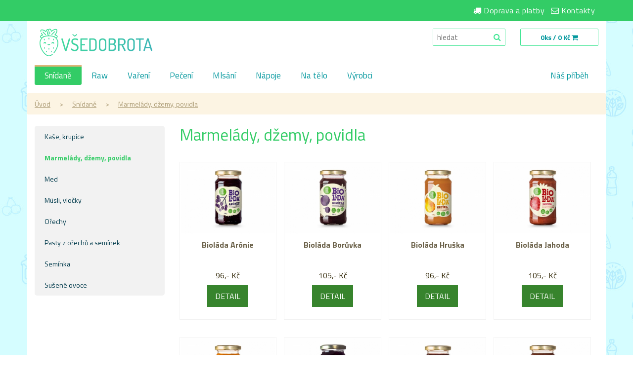

--- FILE ---
content_type: text/html; charset=UTF-8
request_url: https://www.vsedobrota.cz/marmelady-dzemy-povidla-39
body_size: 6604
content:
<!doctype html>
<html class="no-js" lang="cs">
	<head>
    <meta charset="utf-8" />
    <meta name="viewport" content="width=device-width, initial-scale=1.0" />
    <title>Marmelády, džemy, povidla - Všedobrota.cz</title>
	<meta name="description" content="Domácí marmelády, džemy, povidla a další pochoutky od malých výrobců">
	<meta name="keywords" content="marmeláda, džem, švestková, povidla, bioláda, pochoutka, všedobrota, vsedobrota.cz">
	<meta name="author" content="Všedobrota.cz">

	<meta property="og:title" content="Marmelády, džemy, povidla - Všedobrota.cz" />
	<meta property="og:type" content="website" />
	<meta property="og:url" content="https://www.vsedobrota.cz/marmelady-dzemy-povidla-39" />
	<meta property="og:image" content="https://www.vsedobrota.cz/images/web_omg_img.jpg" />
	<meta property="og:image:width" content="1900" />
	<meta property="og:image:height" content="1295" />
	<meta property="og:site_name" content="Všedobrota.cz" />
	<meta property="og:description" content="Domácí marmelády, džemy, povidla a další pochoutky od malých výrobců" />
	<meta property="fb:app_id" content="1839157526166286" />

	<link rel="icon" type="image/x-icon" href="/favicon.ico">
	<link rel="icon" type="image/png" href="/favicon.png">
	<link rel="icon" type="image/svg+xml" href="/favicon.svg">
	<link rel="apple-touch-icon" href="/apple-touch-icon.png">
	<link rel="manifest" href="/site.webmanifest">

	<!-- Google Fonts -->
	<link href="https://fonts.googleapis.com/css?family=Titillium+Web:400,700&amp;subset=latin-ext" rel="stylesheet" type="text/css">
	<!-- Awesome Fonts -->
	<link rel="stylesheet" href="css/font-awesome.css">
	<!-- Bootstrap -->
	<link href="assets/css/bootstrap.css" rel="stylesheet">
	<!-- Template Styles -->
	<link rel="stylesheet" href="style.css?v1.79">
	<link rel="stylesheet" href="css/colors.css?v1.11">
	<!-- Layer Slider -->
	<link rel="stylesheet" href="layerslider/css/layerslider.css" type="text/css">
	<!-- Lightbox -->
	<link rel="stylesheet" href="css/featherlight.min.css" type="text/css" />
	<!-- http://www.456bereastreet.com/archive/201209/tell_css_that_javascript_is_available_asap/ -->
	<script>
		document.documentElement.className = document.documentElement.className.replace(/(\s|^)no-js(\s|$)/, '$1js$2');
	</script>

	<!-- Support for HTML5 -->
	<!--[if lt IE 9]>
		<script src="https://html5shim.googlecode.com/svn/trunk/html5.js"></script>
	<![endif]-->

	<!-- Enable media queries on older browsers -->
	<!--[if lt IE 9]>
		<script src="assets/js/respond.min.js"></script>
	<![endif]-->

	<script src="js/modernizr.js"></script>
	<script src="js/showing.js"></script>
	
		<script>
		// Define dataLayer and the gtag function.
		window.dataLayer = window.dataLayer || [];
		function gtag(){dataLayer.push(arguments);}

		// Set default consent to 'denied' as a placeholder
		// Determine actual values based on your own requirements
		gtag('consent', 'default', {
			'ad_storage': 'denied',
			'ad_user_data': 'denied',
			'ad_personalization': 'denied',
			'analytics_storage': 'denied'
		});
	</script>
	
	<!-- Google tag (gtag.js) -->
	<script async src="https://www.googletagmanager.com/gtag/js?id=G-7G1J2N51WM"></script>
	<script>
		window.dataLayer = window.dataLayer || [];
		function gtag(){dataLayer.push(arguments);}
		gtag('js', new Date());

		gtag('config', 'G-7G1J2N51WM');
		gtag('config', 'AW-1016597486');
	</script>


	

	<!-- Clarity -->
	<script type="text/javascript">
		(function(c,l,a,r,i,t,y){
			c[a]=c[a]||function(){(c[a].q=c[a].q||[]).push(arguments)};
			t=l.createElement(r);t.async=1;t.src="https://www.clarity.ms/tag/"+i;
			y=l.getElementsByTagName(r)[0];y.parentNode.insertBefore(t,y);
		})(window, document, "clarity", "script", "3z93y0ufvj");
	</script>
  </head>

<body>
<div id="navbar-iframe-container"></div>
<!--
    <div class="topbar topbar-urgent clearfix">
        <div class="container">
            <div class="col-lg-12 col-md-12 col-sm-12 text-center">
              <div class="callus alert alert-dismissible nopadding nomargin">
                    <p>
                        Stále v pořádku doručujeme prostřednictvím kurýrů!  :)
                        <button type="button" class="close" data-dismiss="alert" aria-label="Close"><span aria-hidden="true">&times;</span></button>
                    </p>
                </div>
            </div>
        </div>
    </div>
 -->

    <div class="topbar clearfix">
    	<div class="container">
			<div class="col-lg-12 col-md-12 col-sm-12 text-right">
              <div class="callus">
                    <p>
                        <span><i class="fa fa-truck"></i> <a href="clanek/doprava" title="Doprava a platby">Doprava a platby</a></span>
                        <span><i class="fa fa-envelope-o"></i> <a href="clanek/kontakty" title="Kontakty">Kontakty</a></span>
                        <!--
                        <span>
                                                            <a href="setcurrency.php?curr=1">Kč</a>
                                 |                                 <a href="setcurrency.php?curr=2">Eur</a>
                                                        </span>
                    -->
                    </p>
                </div>
			</div>
    	</div><!-- end container -->
    </div><!-- end topbar -->
   <header class="header">
    	<div class="container">

            <div class="col-xs-12">
                <div class="col-lg-4 col-md-4 col-sm-5 col-xs-12 title-area non-xs-pull-left">
                    <div class="site-title non-xs-pull-left" id="title">
                        <a href="index.php" title="Marmelády, džemy, povidla - Všedobrota.cz">
                            <img src="images/logo2020b@2x.png" alt="VŠEDOBROTA" title="Úvodní strana" />
                        </a>
                    </div>
                </div><!-- title area -->
                <div class="col-lg-8 col-md-8 col-sm-7 col-xs-12 nopadding">

                   <div id="nav">
                      <div class="pull-right top-cart">
                        <a href="cart" class="btn">0ks / 0 Kč <i class="fa fa-shopping-cart"></i></a>
                      </div>
                   </div>
                      <div class="search-bar">
                          <form action="search.php" method="get">
                              <fieldset>
                                  <input type="text" class="search_text showtextback" name="s" id="s" placeholder="hledat" />
                                  <button type="submit" class="button"><i class="fa fa-search"></i></button>
                              </fieldset>
                          </form>
                      </div>
                </div>
            </div>
            <div class="clearfix"></div>

                <div class="col-lg-12 col-md-12 col-sm-10 col-xs-12">

                        <div class="container clearfix padding_top_8 white_bg">
                            <ul id="jetmenu" class="jetmenu">
                                
                                    <li class="active"><a href="snidane">Snídaně</a></li>
                                    <li class=""><a href="raw">Raw</a></li>
                                    <li class=""><a href="vareni">Vaření</a></li>
                                    <li class=""><a href="peceni">Pečení</a></li>
                                    <li class=""><a href="mlsani">Mlsání</a></li>
                                    <li class=""><a href="napoje">Nápoje</a></li>
                                    <li class=""><a href="na-telo">Na tělo</a></li>
                                    <li class=""><a href="vyrobci">Výrobci</a></li>                                <li class="pull-right hidden-xs">
                                    <a href="clanek/o-nas">Náš příběh</a>
                                </li>
                            </ul>

                        </div>

                </div><!-- title area -->

    	</div><!-- end container -->
   </header><!-- end header -->

	<section>
		<div class="container padding_bottom_30">
                            <div class="col-sm-12 breadcrumb hidden-xs">
                    <a href="index.php">Úvod</a>
                                            <span>></span>
                        <a href="snidane">Snídaně</a>
                                                    <span>></span>
                            <a href="">Marmelády, džemy, povidla</a>
                                            </div>
                                <div class="col-xs-12 col-sm-3 margin_bottom_15">
                    
          <ul class="nav nav-tabs nav-stacked">
                          <ul class="es-kat">
                  
                      <li class="  hidden-xs"><a href="kase-krupice">Kaše, krupice</a></li>
                      <li class="es-active "><a href="marmelady-dzemy-povidla-39">Marmelády, džemy, povidla</a></li>
                      <li class="  hidden-xs"><a href="med">Med</a></li>
                      <li class="  hidden-xs"><a href="ma14sli-vlocky">Müsli, vločky</a></li>
                      <li class="  hidden-xs"><a href="orechy">Ořechy</a></li>
                      <li class="  hidden-xs"><a href="pasty-z-orechu-a-seminek">Pasty z ořechů a semínek</a></li>
                      <li class="  hidden-xs"><a href="seminka">Semínka</a></li>
                      <li class="  hidden-xs"><a href="susene-ovoce">Sušené ovoce</a></li>                      <li class="visible-xs display-in-block">
                          <a data-toggle="collapse" href="#subs" aria-expanded="false" aria-controls="subs">ostatní...</a>
                      </li>
                      <div class="collapse" id="subs">
                          
                              <li><a href="kase-krupice">Kaše, krupice</a></li>
                              <li><a href="med">Med</a></li>
                              <li><a href="ma14sli-vlocky">Müsli, vločky</a></li>
                              <li><a href="orechy">Ořechy</a></li>
                              <li><a href="pasty-z-orechu-a-seminek">Pasty z ořechů a semínek</a></li>
                              <li><a href="seminka">Semínka</a></li>
                              <li><a href="susene-ovoce">Sušené ovoce</a></li>                      </div>
                                    </ul>


          </ul>
                </div>
                <div class="col-xs-12 col-sm-9">
                    
                    <div class="col-xs-12 nopadding padding_right_20">
                    <h1 class="margin_top_0">Marmelády, džemy, povidla</h1>
                    </div>
                <div class="clearfix"></div>
                
                                <div class="col-md-3 col-sm-6 col-xs-12 padding_left_0">
                                    <div class="portfolio-item mockups ">
                                        <div class="he-wrap tpl6 market-item">
                                            <a href="biolada-aronie">
                                                <img src="images/eshop/7fa53p-biolada_aronie.jpg" alt="Bioláda Arónie">
                                            </a>
                                            <div class="es-it-bottom">
                                                <a href="biolada-aronie"><h4>Bioláda Arónie</h4></a>
                                                <p class="es-price">96,- Kč</p>
                                                <p><a class="btn" href="biolada-aronie">DETAIL</a></p>
                                            </div>
                                        </div><!-- he wrap -->
                                    </div>
                                </div>
                                <div class="col-md-3 col-sm-6 col-xs-12 padding_left_0">
                                    <div class="portfolio-item mockups ">
                                        <div class="he-wrap tpl6 market-item">
                                            <a href="biolada-boruvka">
                                                <img src="images/eshop/vj4jba-biolada_borvka.jpg" alt="Bioláda Borůvka">
                                            </a>
                                            <div class="es-it-bottom">
                                                <a href="biolada-boruvka"><h4>Bioláda Borůvka</h4></a>
                                                <p class="es-price">105,- Kč</p>
                                                <p><a class="btn" href="biolada-boruvka">DETAIL</a></p>
                                            </div>
                                        </div><!-- he wrap -->
                                    </div>
                                </div>
                                <div class="col-md-3 col-sm-6 col-xs-12 padding_left_0">
                                    <div class="portfolio-item mockups ">
                                        <div class="he-wrap tpl6 market-item">
                                            <a href="biolada-hruska">
                                                <img src="images/eshop/g84uj8-biolada_hruska.jpg" alt="Bioláda Hruška">
                                            </a>
                                            <div class="es-it-bottom">
                                                <a href="biolada-hruska"><h4>Bioláda Hruška</h4></a>
                                                <p class="es-price">96,- Kč</p>
                                                <p><a class="btn" href="biolada-hruska">DETAIL</a></p>
                                            </div>
                                        </div><!-- he wrap -->
                                    </div>
                                </div>
                                <div class="col-md-3 col-sm-6 col-xs-12 padding_left_0">
                                    <div class="portfolio-item mockups  margin_right_0">
                                        <div class="he-wrap tpl6 market-item">
                                            <a href="biolada-jahoda">
                                                <img src="images/eshop/669drl-biolada_jahoda.jpg" alt="Bioláda Jahoda">
                                            </a>
                                            <div class="es-it-bottom">
                                                <a href="biolada-jahoda"><h4>Bioláda Jahoda</h4></a>
                                                <p class="es-price">105,- Kč</p>
                                                <p><a class="btn" href="biolada-jahoda">DETAIL</a></p>
                                            </div>
                                        </div><!-- he wrap -->
                                    </div>
                                </div><div class="clearfix padding-bottom-10"></div>
                                <div class="col-md-3 col-sm-6 col-xs-12 padding_left_0">
                                    <div class="portfolio-item mockups ">
                                        <div class="he-wrap tpl6 market-item">
                                            <a href="biolada-merunka">
                                                <img src="images/eshop/dhgeok-biolada_merunka.jpg" alt="Bioláda Meruňka">
                                            </a>
                                            <div class="es-it-bottom">
                                                <a href="biolada-merunka"><h4>Bioláda Meruňka</h4></a>
                                                <p class="es-price">105,- Kč</p>
                                                <p><a class="btn" href="biolada-merunka">DETAIL</a></p>
                                            </div>
                                        </div><!-- he wrap -->
                                    </div>
                                </div>
                                <div class="col-md-3 col-sm-6 col-xs-12 padding_left_0">
                                    <div class="portfolio-item mockups ">
                                        <div class="he-wrap tpl6 market-item">
                                            <a href="biolada-muchovnik">
                                                <img src="images/eshop/d51qga-biolada_muchovnik.jpg" alt="Bioláda Muchovník">
                                            </a>
                                            <div class="es-it-bottom">
                                                <a href="biolada-muchovnik"><h4>Bioláda Muchovník</h4></a>
                                                <p class="es-price">93,- Kč</p>
                                                <p><a class="btn" href="biolada-muchovnik">DETAIL</a></p>
                                            </div>
                                        </div><!-- he wrap -->
                                    </div>
                                </div>
                                <div class="col-md-3 col-sm-6 col-xs-12 padding_left_0">
                                    <div class="portfolio-item mockups ">
                                        <div class="he-wrap tpl6 market-item">
                                            <a href="biolada-visen">
                                                <img src="images/eshop/s3tbgu-biolada_visen.jpg" alt="Bioláda Višeň">
                                            </a>
                                            <div class="es-it-bottom">
                                                <a href="biolada-visen"><h4>Bioláda Višeň</h4></a>
                                                <p class="es-price">105,- Kč</p>
                                                <p><a class="btn" href="biolada-visen">DETAIL</a></p>
                                            </div>
                                        </div><!-- he wrap -->
                                    </div>
                                </div>
                                <div class="col-md-3 col-sm-6 col-xs-12 padding_left_0">
                                    <div class="portfolio-item mockups  margin_right_0">
                                        <div class="he-wrap tpl6 market-item">
                                            <a href="biolada-zahrada">
                                                <img src="images/eshop/vqlr4i-biolada_zahrada.jpg" alt="Bioláda Zahrada">
                                            </a>
                                            <div class="es-it-bottom">
                                                <a href="biolada-zahrada"><h4>Bioláda Zahrada</h4></a>
                                                <p class="es-price">105,- Kč</p>
                                                <p><a class="btn" href="biolada-zahrada">DETAIL</a></p>
                                            </div>
                                        </div><!-- he wrap -->
                                    </div>
                                </div><div class="clearfix padding-bottom-10"></div>
                                <div class="col-md-3 col-sm-6 col-xs-12 padding_left_0">
                                    <div class="portfolio-item mockups ">
                                        <div class="he-wrap tpl6 market-item">
                                            <a href="brusinkovy-dzem">
                                                <img src="images/eshop/kws0mt-dem-brusinka-ex-pd.jpg" alt="Brusinkový extra džem">
                                            </a>
                                            <div class="es-it-bottom">
                                                <a href="brusinkovy-dzem"><h4>Brusinkový extra džem</h4></a>
                                                <p class="es-price">99,- Kč</p>
                                                <p><a class="btn" href="brusinkovy-dzem">DETAIL</a></p>
                                            </div>
                                        </div><!-- he wrap -->
                                    </div>
                                </div>
                                <div class="col-md-3 col-sm-6 col-xs-12 padding_left_0">
                                    <div class="portfolio-item mockups ">
                                        <div class="he-wrap tpl6 market-item">
                                            <a href="cerny-rybiz-dzem-extra">
                                                <img src="images/eshop/4sudwr-dem-erny-rybiz-ex-pd.jpg" alt="Černý rybíz džem extra">
                                            </a>
                                            <div class="es-it-bottom">
                                                <a href="cerny-rybiz-dzem-extra"><h4>Černý rybíz džem extra</h4></a>
                                                <p class="es-price">88,- Kč</p>
                                                <p><a class="btn" href="cerny-rybiz-dzem-extra">DETAIL</a></p>
                                            </div>
                                        </div><!-- he wrap -->
                                    </div>
                                </div>
                                <div class="col-md-3 col-sm-6 col-xs-12 padding_left_0">
                                    <div class="portfolio-item mockups ">
                                        <div class="he-wrap tpl6 market-item">
                                            <a href="citrusovy-pektin">
                                                <img src="images/eshop/btamkv-pektin_citrus.jpg" alt="Citrusový pektin">
                                            </a>
                                            <div class="es-it-bottom">
                                                <a href="citrusovy-pektin"><h4>Citrusový pektin</h4></a>
                                                <p class="es-price">89,- Kč</p>
                                                <p><a class="btn" href="citrusovy-pektin">DETAIL</a></p>
                                            </div>
                                        </div><!-- he wrap -->
                                    </div>
                                </div>
                                <div class="col-md-3 col-sm-6 col-xs-12 padding_left_0">
                                    <div class="portfolio-item mockups  margin_right_0">
                                        <div class="he-wrap tpl6 market-item">
                                            <a href="hruskova-povidla-ovocnak">
                                                <img src="images/eshop/9hxk97-hrusky-povidla.jpg" alt="Hrušková povidla Ovocňák">
                                            </a>
                                            <div class="es-it-bottom">
                                                <a href="hruskova-povidla-ovocnak"><h4>Hrušková povidla Ovocňák</h4></a>
                                                <p class="es-price">199,- Kč</p>
                                                <p><a class="btn" href="hruskova-povidla-ovocnak">DETAIL</a></p>
                                            </div>
                                        </div><!-- he wrap -->
                                    </div>
                                </div><div class="clearfix padding-bottom-10"></div>
                                <div class="col-md-3 col-sm-6 col-xs-12 padding_left_0">
                                    <div class="portfolio-item mockups ">
                                        <div class="he-wrap tpl6 market-item">
                                            <a href="malinovy-extra-dzem">
                                                <img src="images/eshop/obuwyo-dem-malina-ex-pd.jpg" alt="Malinový extra džem">
                                            </a>
                                            <div class="es-it-bottom">
                                                <a href="malinovy-extra-dzem"><h4>Malinový extra džem</h4></a>
                                                <p class="es-price">99,- Kč</p>
                                                <p><a class="btn" href="malinovy-extra-dzem">DETAIL</a></p>
                                            </div>
                                        </div><!-- he wrap -->
                                    </div>
                                </div>
                                <div class="col-md-3 col-sm-6 col-xs-12 padding_left_0">
                                    <div class="portfolio-item mockups ">
                                        <div class="he-wrap tpl6 market-item">
                                            <a href="sipkovy-dzem-extra">
                                                <img src="images/eshop/fieer3-dem-pek-ex-pd.jpg" alt="Šípkový džem extra">
                                            </a>
                                            <div class="es-it-bottom">
                                                <a href="sipkovy-dzem-extra"><h4>Šípkový džem extra</h4></a>
                                                <p class="es-price">89,- Kč</p>
                                                <p><a class="btn" href="sipkovy-dzem-extra">DETAIL</a></p>
                                            </div>
                                        </div><!-- he wrap -->
                                    </div>
                                </div>
                                <div class="col-md-3 col-sm-6 col-xs-12 padding_left_0">
                                    <div class="portfolio-item mockups ">
                                        <div class="he-wrap tpl6 market-item">
                                            <a href="svestkova-povidla-natural-350-g">
                                                <img src="images/eshop/iko3eg-povidla_natural_350.jpg" alt="Švestková povidla Natural 350 g">
                                            </a>
                                            <div class="es-it-bottom">
                                                <a href="svestkova-povidla-natural-350-g"><h4>Švestková povidla Natural 350 g</h4></a>
                                                <p class="es-price">119,- Kč</p>
                                                <p><a class="btn" href="svestkova-povidla-natural-350-g">DETAIL</a></p>
                                            </div>
                                        </div><!-- he wrap -->
                                    </div>
                                </div>
                                <div class="col-md-3 col-sm-6 col-xs-12 padding_left_0">
                                    <div class="portfolio-item mockups  margin_right_0">
                                        <div class="he-wrap tpl6 market-item">
                                            <a href="svestkova-povidla-netopil">
                                                <img src="images/eshop/fjuklw-svestkova-povidla.jpg" alt="Švestková povidla Netopil">
                                            </a>
                                            <div class="es-it-bottom">
                                                <a href="svestkova-povidla-netopil"><h4>Švestková povidla Netopil</h4></a>
                                                <p class="es-price">144,- Kč</p>
                                                <p><a class="btn" href="svestkova-povidla-netopil">DETAIL</a></p>
                                            </div>
                                        </div><!-- he wrap -->
                                    </div>
                                </div><div class="clearfix padding-bottom-10"></div>
                                <div class="col-md-3 col-sm-6 col-xs-12 padding_left_0">
                                    <div class="portfolio-item mockups ">
                                        <div class="he-wrap tpl6 market-item">
                                            <a href="svestkovy-dzem-s-pernikovym-korenim">
                                                <img src="images/eshop/lr2t7i-dem-vestka-ivina.jpg" alt="Švestkový džem s perníkovým kořením">
                                            </a>
                                            <div class="es-it-bottom">
                                                <a href="svestkovy-dzem-s-pernikovym-korenim"><h4>Švestkový džem s perníkovým kořením</h4></a>
                                                <p class="es-price">179,- Kč</p>
                                                <p><a class="btn" href="svestkovy-dzem-s-pernikovym-korenim">DETAIL</a></p>
                                            </div>
                                        </div><!-- he wrap -->
                                    </div>
                                </div><div class="clearfix"></div>

        <div class="page-list">
          <ul>
          </ul>
        </div>
            <div class="margin_bottom_60"></div>
    </div><!-- end container -->
	</section><!-- end section -->

    <footer class="footer">
        <div class="container  padding_top_20">
            <div class="widget col-lg-3 col-md-12 col-sm-12">
                <h4 class="title">Rychlý kontakt</h4>
                <p>
                    <i class="fa fa-phone"></i> <a class="foot-links" href="tel:+420 732 623 116"> +420 732 623 116</a><br />
                    <i class="fa fa-envelope"></i> <a class="foot-links" href="mailto:objednavky@zdravik.cz"> objednavky@vsedobrota.cz</a><br />
                    <i class="fa fa-facebook-square"></i> <a class="foot-links" href="https://www.facebook.com/vsedobrota/"> Náš Facebook</a>
                </p>
            </div>

            <div class="widget col-lg-2 col-md-3 col-sm-12">
                <h4 class="title">O společnosti</h4>
                <p>
                    <a class="foot-links" href="clanek/o-nas">Náš příběh</a><br>
                    <a class="foot-links" href="clanek/kontakty">Kontakty</a><br>
                </p>
            </div><!-- end widget -->

            <div class="widget col-lg-4 col-md-3 col-sm-12">
                <h4 class="title">Zůstaňte v kontaktu</h4>
                <p>
                    Chcete mít od nás vždy ty nejčerstvější novinky jako první? Přidejte se do party lidí, kteří rádi pečují o své zdraví.
                </p>
                <button id="open-popup">Přihlásit k odběru zdravých novinek</button>
            </div><!-- end widget -->

            <div class="widget col-lg-3 col-md-3 col-sm-12 col-xs-12">
                <h4 class="title">Další informace</h4>
                <p>
                    <a class="foot-links" href="clanek/doprava">Doprava a platby</a><br>
                    <a class="foot-links" href="clanek/obchodni-podminky">Obchodní podmínky</a><br>
                    <a class="foot-links" href="clanek/ochrana-osobnich-udaju">Ochrana osobních údajů</a><br>
                </p>
            </div><!-- end widget -->
            <div class="clearfix"></div>

            <div class="widget col-xs-12 margin_bottom_30   ">
                <h4 class="title">Platební systémy</h4>
                <img class="pay-types" src="images/payments/gopay.png" alt="GoPay" title="Platební brána GoPay"  />
                <img class="pay-types" src="images/payments/visa-verified.png" alt="Visa" title="Ověřeno Visa"  />
                <img class="pay-types" src="images/payments/mastercard-secure.png" alt="Mastercard Secure" title="Ověřeno Mastercard"  />
                <img class="pay-types" src="images/payments/visa.png" alt="Visa" title="Visa"  />
                <img class="pay-types" src="images/payments/visa-electron.png" alt="Visa Electron" title="Visa Electron"  />
                <img class="pay-types" src="images/payments/mastercard.png" alt="Mastercard" title="Mastercard"  />
                <img class="pay-types" src="images/payments/mastercard-electronic.png" alt="Mastercard Electronic" title="Mastercard Electronic"  />
                <img class="pay-types" src="images/payments/maestro.png" alt="Maestro" title="Maestro"  />
                <img class="pay-types" src="images/payments/gpay.png" alt="Google Pay" title="Google Pay"  />
            </div><!-- end widget -->

        </div><!-- end container -->

        <div class="copyrights">
            <div class="container">
                <div class="col-lg-6 col-md-6 col-sm-12 columns">
                    <p>Copyright © 2026 - Všechna práva vyhrazena, Všedobrota s.r.o.</p>
                </div><!-- end widget -->
                <div class="col-lg-6 col-md-6 col-sm-12 columns text-right">

                </div><!-- end large-6 -->
            </div><!-- end container -->
        </div><!-- end copyrights -->
    </footer><!-- end footer -->

    <!-- Mailchimp -->
    <script type="text/javascript" src="//downloads.mailchimp.com/js/signup-forms/popup/embed.js" data-dojo-config="usePlainJson: true, isDebug: false"></script>
    <script type="text/javascript">
        function showMailingPopUp() {
            require(["mojo/signup-forms/Loader"], function(L) { L.start({"baseUrl":"mc.us18.list-manage.com","uuid":"87ca29ba01b1d2ad3bb5b0310","lid":"1a941b3e80"}) })
        };
        document.getElementById("open-popup").onclick = function() {showMailingPopUp()};
    </script>
<!-- Main Scripts-->
<script src="assets/js/jquery.js"></script>
<script src="assets/js/bootstrap.min.js"></script>
<script src="assets/js/jquery.unveilEffects.js"></script>
<script src="js/jquery.hoverdir.js"></script>
<script src="js/jetmenu.js"></script>
<script src="js/jquery.hoverex.min.js"></script>
<script src="js/jquery.jigowatt.js"></script>
<script src="js/featherlight.min.js"></script>
<!-- Smartsupp Live Chat script -->
<script type="text/javascript">
var _smartsupp = _smartsupp || {};
_smartsupp.key = '99be2f1ded84902c16f7c171d259bfbe53d16977';
window.smartsupp||(function(d) {
  var s,c,o=smartsupp=function(){ o._.push(arguments)};o._=[];
  s=d.getElementsByTagName('script')[0];c=d.createElement('script');
  c.type='text/javascript';c.charset='utf-8';c.async=true;
  c.src='https://www.smartsuppchat.com/loader.js?';s.parentNode.insertBefore(c,s);
})(document);
</script>

	<script src="js/jquery.animate-enhanced.min.js"></script>

  	<script src="js/jquery.isotope.min.js"></script>
    <script type="text/javascript">
		(function($) {
			"use strict";
			var $container = $('.portfolio'),
				$items = $container.find('.portfolio-item'),
				portfolioLayout = 'fitRows';

				if( $container.hasClass('portfolio-centered') ) {
					portfolioLayout = 'masonry';
				}

				$container.isotope({
					filter: '*',
					animationEngine: 'best-available',
					layoutMode: portfolioLayout,
					animationOptions: {
					duration: 750,
					easing: 'linear',
					queue: false
				},
				masonry: {
				}
				}, refreshWaypoints());

				function refreshWaypoints() {
					setTimeout(function() {
					}, 1000);
				}

				$('nav.portfolio-filter ul a').on('click', function() {
						var selector = $(this).attr('data-filter');
						$container.isotope({ filter: selector }, refreshWaypoints());
						$('nav.portfolio-filter ul a').removeClass('active');
						$(this).addClass('active');
						return false;
				});

				function getColumnNumber() {
					var winWidth = $(window).width(),
					columnNumber = 1;

					if (winWidth > 1200) {
						columnNumber = 5;
					} else if (winWidth > 950) {
						columnNumber = 4;
					} else if (winWidth > 600) {
						columnNumber = 3;
					} else if (winWidth > 400) {
						columnNumber = 2;
					} else if (winWidth > 250) {
						columnNumber = 1;
					}
						return columnNumber;
					}

					function setColumns() {
						var winWidth = $(window).width(),
						columnNumber = getColumnNumber(),
						itemWidth = Math.floor(winWidth / columnNumber);

						$container.find('.portfolio-item').each(function() {
							$(this).css( {
							width : itemWidth + 'px'
						});
					});
				}

				function setPortfolio() {
					setColumns();
					$container.isotope('reLayout');
				}

				$container.imagesLoaded(function () {
					setPortfolio();
				});

				$(window).on('resize', function () {
				setPortfolio();
			});
		})(jQuery);
	</script>

    <script>
	/* Převedení na číslo */
	function val(value) {
	  return value * 1;
	}

	/* Přidat/odebrat hodnotu */
	function pridavat(kam, kolik, minusid)  {
        kam.value = val(kam.value) + kolik;
        if (kam.value == 0) {
            $(minusid).off('click');
            $(minusid).prop('disabled', true);
        }else {
            $(minusid).on('click');
            $(minusid).prop('disabled', false);
        }

	}
	</script>

    <script>
        let pointInfo = 'packeta-point-info';
        let pointId = 'packeta-point-id';
    $(".del_value").change(function () {
        $('.packeta-help').hide();
        var id = $(this).val();
        if (id == 19) {
            $( "#pay_6" ).prop( "checked", false );
            $( "#pay_5" ).prop( "checked", true );
            $('.dobirka').hide();
        }else {
            $('.dobirka').show();
        }
        if (id == 10 || id == 22) {
            $('.zasilkovna').show();
            if (id == 22) {
                pointInfo = 'packeta-point-info-sk';
                pointId = 'packeta-point-id-sk';
            }
        }else {
            $('.zasilkovna').hide();
        }
    })
    </script>

    
	</body>
</html>


--- FILE ---
content_type: text/css
request_url: https://www.vsedobrota.cz/style.css?v1.79
body_size: 12340
content:
/*	################################################################

	1) GENERAL STRUCTURES
	2) SITE STRUCTURES
	3) MODULES & EXTENSIONS
	4) SIDEBARS AND WIDGETS

################################################################# */
@import url(css/carousel.css) screen;
@import url(css/bbpress.css) screen;
@import url(css/jetmenu.css?v1.1) screen;
@import url(css/hoverex-all.css) screen;

/*	################################################################
	1. GENERAL STRUCTURES
################################################################# */
	@font-face {
		font-family: 'Titillium Web', sans-serif;
	}
  * {
		margin: 0;
		padding: 0px;
	}
	body {
		background: #F0F0F0;
		background: url(images/zdravik-pattern.jpg);
		margin: 0;
		height: 100%;
		z-index: 1000;
		color: #332909;
		font-family: 'Titillium Web';
		font-size: 100%;
	}

	p {
		padding: 0;
		margin-bottom: 12px;
		font-size: 1.5em;
		line-height: 1.5em;
		margin-top: 10px;
	}

	html {
		overflow-x: hidden;
		overflow-y: auto;
	}
	html,
	body {
		height: 100%;
	}
	div.body {
		height: 100%;
		width: 100%;
	}
	img {
		height: auto;
		max-width: 100%;
	}
	.hidden { display: none; }
	.alignleft { float: left; }
	.alignright { float: right; }
	.aligncenter {
		margin-left: auto;
		margin-right: auto;
		display: block;
		clear: both;
	}
	.clear {
		clear: both;
		display: block;
		font-size: 0;
		height: 0;
		line-height: 0;
		width:100%;
	}
	::-moz-selection  {
		color: #fff;
		text-shadow:none;
		background:#2B2E31;
	}
	::selection {
		color: #fff;
		text-shadow:none;
		background:#2B2E31;
	}
	*,
	*:after,
	*:before {
		-webkit-box-sizing: border-box;
		-moz-box-sizing: border-box;
		box-sizing: border-box;
		padding: 0;
		margin: 0;
	}
	a {
		padding: 0;
		margin: 0;
		text-decoration: none;
		-webkit-transition: background-color .4s linear, color .4s linear;
		-moz-transition: background-color .4s linear, color .4s linear;
		-o-transition: background-color .4s linear, color .4s linear;
		-ms-transition: background-color .4s linear, color .4s linear;
		transition: background-color .4s linear, color .4s linear;
	}
	a:hover,
	a:focus {
	  text-decoration: none;
	  color:#696E74;
	}
	a img {
		border: none;
		vertical-align: bottom;
	}
	a.remove{
		display:block;
		height:18px;
		width:18px;
		margin:10px;
		padding-left:0 !important;
		text-indent:-9999px;
		background:url(images/remove.png) #798184;
		border-radius:100px;
		border-style:solid;
		border-width:1px
	}
	p,
	pre,
	ul,
	ol,
	dl,
	dd,
	blockquote,
	address,
	table,
	fieldset,
	form,
	{ margin-bottom: 20px; }
	a img {
		border: none;
	}

	ul,
	ol,
	dl { margin-left: 30px; }
	ul,
	ol,
	dl {
	  margin-bottom: 1.25em;
	  font-family: inherit;
	}
	ul, ol {
	  margin-left: 0;
	}
	ul.no-bullet, ol.no-bullet {
    	margin-left: 0;
	}
	ul li ul,
	ul li ol {
	  margin-left: 1.25em;
	  margin-bottom: 0;
	}
	ol li ul,
	ol li ol {
	  margin-left: 1.25em;
	  margin-bottom: 0;
	}
	dl dt {
	  margin-bottom: 0.3em;
	  font-weight: bold;
	}
	dl dd {
	  margin-bottom: 0.75em;
	}
	.lead {
		font-size:21px;
		padding:15px 0;
		font-weight:400;
	}
	section::before,
	section::after {
		position: absolute;
		content: '';
		pointer-post-wraps: none;
	}
	.first {clear:both}
	.last{margin-right:0}
  .font_400 {font-weight:400;}
  .p-small-padding p {
    margin-top: 5px;
    margin-bottom: 5px;
  }
  .btn-default {
	  border: 0;
	  border-top: 3px solid #fff;
	  border-color: #fff;
  }
  .btn-default:hover,
  .btn-default:active {
	  background: #AD9D77;
	  color: #ffffff;
	  border-top: 3px solid #DEB577;
  }

/*	################################################################
	2. SITE STRUCTURES
################################################################# */

.container {
	background: #FFFFFF;
}

	.height_315 {
    height:315px;
  }
  .shadow {
    box-shadow:0 2px 5px rgba(96, 96, 96, 0.3);
  }
  .float_right {
    float:right;
  }
  .width_50 {
    width: 50px;
  }
  .width_80 {
    width: 80px;
  }
  .width_100 {
    width: 100px;
  }
  .width_150 {
    width: 150px;
  }
  .width_200 {
    width: 200px;
  }
  .noborder {
    border: 0px !important;
    border-style: none;
  }
  .nopadding {
    padding: 0px !important;
  }
  .padding_top_0 {
    padding-top:0px !important;
  }
  .padding_top_8 {
    padding-top:8px !important;
  }
  .padding_top_15 {
    padding-top:15px !important;
  }
  .padding_top_20 {
    padding-top:20px !important;
  }
  .padding_top_30 {
    padding-top:30px;
  }
  .padding_bottom_0 {
    padding-bottom: 0 !important;
  }
  .padding_bottom_15 {
    padding-bottom:15px !important;
  }
  .padding_bottom_30 {
    padding-bottom:30px !important;
  }
  .padding_left_0 {
    padding-left:0px !important;
  }
  .padding_left_10 {
    padding-left:10px !important;
  }
  .padding_left_20 {
    padding-left:20px !important;
  }
  .padding_left_30 {
    padding-left:30px !important;
  }
  .padding_right_0 {
    padding-right:0px !important;
  }
  .padding_right_10 {
    padding-right:10px !important;
  }
  .padding_right_20 {
    padding-right:20px !important;
  }
  .padding_right_40 {
    padding-right:40px !important;
  }
  .videocontent {
    padding-left: 30px;
    padding-top: 15px;
    padding-bottom: 30px;
  }
  .nomargin {
    margin: 0px !important;
  }
  .margin_top_0 {
    margin-top: 0px !important;
  }
  .margin_top_6 {
    margin-top:6px !important;
  }
  .margin_top_18 {
    margin-top:18px !important;
  }
  .margin_top_20 {
    margin-top:20px !important;
  }
  .margin_top_40 {
    margin-top: 40px !important;
  }
  .margin_top_50 {
    margin-top: 50px !important;
  }
  .margin_top_60 {
    margin-top: 60px !important;
  }
  .margin_top_min15 {
    margin-top: -15px !important;
  }
  .margin_bottom_0 {
    margin-bottom: 0px !important;
  }
  .margin_bottom_6 {
    margin-bottom:6px !important;
  }
  .margin_bottom_15 {
    margin-bottom:15px !important;
  }
  .margin_bottom_30 {
    margin-bottom:30px !important;
  }
  .margin_bottom_60 {
    margin-bottom:60px !important;
  }
  .margin_bottom_130 {
    margin-bottom:130px !important;
  }
  .margin_right_0 {
    margin-right: 0px !important;
  }
  .margin_right_10 {
    margin-right: 10px;
  }
  .line_height_normal {
    line-height: 1.5;
  }
  .display-block {
    display: block;
  }
  @media (max-width: 768px) {
	  .display-in-block {
	    display: inline-block !important;
	  }
  }
  @media (min-width: 769px) {
	  .non-xs-pull-left {
		  float: left;
	  }
  }
  .text-right {
    text-align: right;
  }
  .white-a {
    color: white;
  }
  .center {
    text-align: center;
  }
  .size-1-5,.size-1-5 p {
    font-size: 1.5em;
  }
  .strong {
    font-weight: 700;
  }

  .polozka, .polozka2 {display: none;
  } /* polozky nejsou zobrazeny */
  #ne, #no {
  } /*prvni polozka je zobrazena*/
  #ano, #yes {
    display: block;
  }

  h2.h_action {
    position: absolute;
    top: 30%;
    width: 80%;
    margin: 0 auto;
    padding-left: 10%;
    background: rgba(255,255,255,0.7);
    line-height: 1.2em;
    font-size: 2.2em;
  }
  .for-h {
    padding: 0px 0px 0px 3px !important;
  }
  .for-h > h1 {
    margin: 0 !important;
    font-size: 3.4em;
    color: #37842D;
    padding-left: 2px;
  }
  .mega-regi {
    padding: 0 !important;
    margin-top: 22px;
  }
  .mega-regi a {
    text-decoration: underline !important;
  }
  #other-photo img {
    width: 33.33%;
  }
  .mockups h5 {
    margin-top: -10px;
    padding-bottom: 40px;
  }
  .article_top {
    margin: 0px;
    padding: 0 0 2px 0;
    font-size:2.2em;
    line-height: 0.8em;
  }
  .article_top   {
    line-height: 1em !important;
  }

  /*	################################################################
	Menu
  ################################################################# */

.menu-btn {
	font-size: 1.7em;
	font-weight: 400;
	padding: 6px 15px;
}

  /* news */
  .news_date {
    margin-top: 0px;
    color: #A9A9A9;
  }
  .news_a {
    color: #A9A9A9;
    font-size: 1.257em;
  }
  .back {
    border: 1px solid #D9D9D9;
  }
  .back-light {
    border: 1px solid #E9E9E9;
    color: #777;
  }
  .back:hover, .next:hover  {
    box-shadow: 0 0 0.8em #C9C9C9;
  }

  .article_small p {
    margin-top: 3px;
    margin-bottom: 5px;
  }
  .article_top_small {
    margin-top: 0px;
    margin-bottom: 0px;
    padding-bottom: 5px;
    font-size: 15px;
  }
  .article_top_small a {
    font-size: 18px;
  }
  .article_td_a {
    font-size: 16px;
    font-weight: 600;
  }
  .category_top {
    margin-top: 0px;
    padding-bottom: 20px;
  }
  .category_grey {
    color: #d0d0d0;
  }
  .video_top {
    margin-top: 0px;
    padding-bottom: 0px;
  }
  .leftmain_top {
    margin-top: 5px;
    padding: 10px 0px 10px 20px;
  }
  .twitter-tweet {
		width:100%;
		border:1px solid #EEEEEE
	}
  .ico-plus-text {
    line-height: 2.6;
    font-size: 16px;
    font-weight: 600;
  }
  .text-neutral {
    line-height: 1.0;
    font-size: 12px;
    font-weight: 200;
  }
  .a_lektor a {
    color: #000;
    font-size: 18px;
    font-weight: 600;
  }
  .program p {
    margin-top: 0px !important;
  }
  .visitors {
    width: 100%;
    height: auto;
    float: left;
    padding: 0 !important;
    padding-left: 15px !important;
    background: #E3E3E3;
  }
  .visitors h4 {
    margin-bottom: 3px;
  }
  .visitors_im {
    width: 48px;
    height: 57px;
    overflow: hidden;
    border: 1px solid #C0C0C0;
    float: left;
    margin-right: 8px;
    margin-bottom: 6px;
  }
  .visitors img {
    width: 48px;
  }
  .visitors_line {
    width: 100%;
    height: auto;
    float: left;
    background: #E3E3E3;
    padding-top: 15px;
  }
  .line_last {
    height: 25px;
  }



  /* === eshop === */
  .white-bg {
	  background: #fff;
  }
  .top-cart {
    text-align: right;
    margin-top: 15px !important;
  }
  .top-cart .btn {
    border: 1px solid #42E695;
    background: #fff;
    padding: 5px 40px;
    border-radius: 2px;
    color: #04989e;
    font-weight: bold;
  }
  .top-cart .btn:hover {
    background: #37842D;
    color: #ffffff;
  }

  .nav-tabs.nav-stacked {
	  background-color: #f2f2f2;
	  border-radius: 5px;
  }

  @media (max-width: 768px) {
	  .top-cart {
	    margin-top: 6px !important;
	  }
	  .top-cart .btn {
		  padding: 5px 20px;
	  }
	  .nav-tabs.nav-stacked {
		  background-color: transparent;
	  }
  }

  .market-item img {
	  display: block;
	  margin: auto;
	  min-height: 144px;
	  max-height: 144px;
  }
  .market-item .cat_photo {
	  height: 120px;
  }
  .market-item .cat_photo img {
	  min-height: inherit;
	  max-height: 120px;
  }
  .market-item > a > h4 {
	  font-size: 18px;
  }

  .category {
	  width: 100%;
	  height: 145px;
	  position: relative;
	  overflow: hidden;
  }
  .category img {
	  position: absolute;
	  left: 50%;
	  top: 50%;
	  height: auto;
	  width: 100%;
	  -webkit-transform: translate(-50%,-50%);
	  -ms-transform: translate(-50%,-50%);
	  transform: translate(-50%,-50%);
	  max-width: inherit;
  }

  .cat_photo_big {
	  margin: 15px 10px 15px 0px;
  }
  .es-sort {
    background: #D9D9D9 !important;
    min-height: 30px;
    padding: 2px;
    margin: 20px 20px 0 0 !important;
  }
  .es-sort p {
    margin-top: 5px;
    font-size: 1.25em;
  }
  .es-sort-sel {
    margin-top: 4px;
  }
  .es-sort-sel select {
    border: 0;
    height: 23px;
    text-align: center;
    font-size: 1.1em;
  }
  .es-sort-but {
    width: 11px;
    height: 12px;
    font-size: 1.7em;
    color: white;
    line-height: 0.8em
  }
  .sort-bottom {
    margin-top: -5px;
  }
  .portfolio-item {
	  height: auto;
	  padding: 0;
	  margin: 0 0 15px 0;
	  border: 1px solid #f2f2f2;
  }
  .portfolio-item:hover {
    box-shadow: 0 0 6px rgba(185,185,185,0.8);
  }
  .portfolio-item-cats {
	  height: 215px;
  }
  .portfolio-item h4 {
	  font-size: 18px;
  }
  @media (min-width: 769px) {
	  .portfolio-item {
		  margin: 25px 0px 10px 0;
	  }
	  .portfolio-item-cats {
		  height: auto;
	  }
	  .portfolio-item h4 {
		  font-size: 20px;
	  }
  }

  .es-it-bottom {
    width: 100%;
    height: auto;
    text-align: center;
    border-top: 0;
  }
  .es-it-bottom p {
    margin-bottom: 5px !important;
  }
  .es-it-bottom .es-firm {
    padding-top: 15px;
    font-size: 14px;
  }
  .es-it-bottom h4 {
    margin-top: 15px !important;
	height: auto;
	font-size: 16px;
	font-weight: bold;
	color: #6b6149;
  }
  .es-it-bottom .es-price {
    font-size: 16px;
    padding-bottom: 6px;
  }
  .es-it-bottom .btn {
	  margin-bottom: 10px;
	  background: #37842D;
	  color: #fff;
	  border-radius: 8px;
	  font-size: 16px;
  }
  .portfolio-item:hover .es-it-bottom .btn {
    background: #AD9D77;
  }
  .es-it-bottom .btn:hover {
    color: #ffffff;
    background: #AD9D77 !important;
  }
  @media (min-width: 991px) {
	  .portfolio-item-cats {
		  height: 215px;
	  }
	  .es-item-solo {
		  padding-left: 30px;
	  }
	  .es-it-bottom h4 {
		  height: 50px;
	  }
	  .es-it-bottom .btn {
		  margin-bottom: 20px;
		  border-radius: 0;
		  font-size: 16px;
	  }
  }
  .es-item-solo h4 {
	  color: #6b6149;
  }
  .on-stock {
	  color: #37842D;
  }
  .es-item-solo select,
  .es-item-solo input {
    width: 100%;
    height: 36px;
    padding: 4px;
    border: 1px solid #F0F0F0;
    font-size: 18px;
    font-weight: normal;
    color: #777;
  }
  .es-item-solo option {
    padding: 4px;
  }
  .es-item-solo input {
    width: 25%;
    padding-left: 0px;
    text-align: center;
  }
  .es-item-solo input[type="radio"] {
	  float: left;
	  width: auto;
	  text-align: left;
	  margin: 4px 5px 0 0;
  }
  .variants label {
	  display: inline;
	  font-weight: normal !important;
	  padding-top: 16px !important;
	  vertical-align: middle;
	  line-height: 0.4;
  }
  .es-item-detail li {
	  margin-left: 15px;
	  font-size: 1.5em;
  }
  .es-item-detail a {
	  text-decoration: underline;
  }
  .crossed {
	font-size: 16px;
	text-decoration: line-through;
	padding-left: 6px;
  }
  ul.es-tocart, ul.es-tocart-solo {
    width: 100%;
    height: auto;
    float: left;
    margin-bottom: 0.6em;
  }
  .es-tocart li, .es-tocart-solo li {
    width: 100%;
    background: #D9D9D9;
    height: 27px;
    float: left;
    margin-top: 2px;
  }
  .es-tocart-solo li {
    height: 37px;
    margin-top: 3px;
  }
  .es-tocart li a, .es-tocart-solo li a {
    width: 100%;
    font-size: 1.25em;
    transition: background-color 0.2s linear 0s, color 0.2s linear 0s;
  }
  .es-tocart-solo li a { font-size: 1.5em; }
  .es-tocart li a span,
  .es-tocart-solo li a span {
    padding: 4px 20px;
  }
  .es-tocart-solo li a span {
    padding: 6px 20px;
  }
  .es-tocart li a span.pull-right {
    text-align: right;
    padding-left: 10px;
  }
  .es-tocart li:hover,
  .es-tocart-solo li:hover {
    background:#133441;
  }
  .es-tocart li a:hover,
  .es-tocart-solo li a:hover {
    color: #ffffff;
  }
  .es-tocart-solo a span.cart-ico {
    padding-top: 6px !important;
  }

.quantity {
	color: #000;
}
  .quantity .qty {
	float: left;
	width: 50px;
	height: 40px;
	line-height: 40px;
	border: 0;
	border: 1px solid #DDD;
	background-color: #fff;
	text-align: center;
	margin-bottom: 0;
}

.quantity .plus,
.quantity .minus {
	display: block;
	float: left;
	cursor: pointer;
	border: 0px transparent;
	padding: 0;
	width: 40px;
	height: 40px;
	line-height: 40px;
	text-align: center;
	background-color: #EEE;
	font-size: 16px;
	font-weight: bold;
	transition: background-color .2s linear;
	-webkit-transition: background-color .2s linear;
	-o-transition: background-color .2s linear;
}

.quantity .plus:hover,
.quantity .minus:hover { background-color: #DDD; }

.quantity .qty:focus,
.quantity .plus:focus,
.quantity .minus:focus {
	box-shadow: none !important;
	outline: 0 !important;
}

  .es-alert {
    font-size: 1.7em !important;
  }
  .es-alert a,
  .nav-tabs > li > a > h4,
  .nav-tabs > li.active > a > h4,
  adress, adress strong, adress a  {
    font-family: Tahoma;
  }
  .nav-tabs > li {
    margin-top: 15px !important;
    margin-bottom: 15px !important;
    border-color: #f0f0f0 !important;
  }
  .nav-tabs > li > a {
    font-size: 18px;
    color: #A0A0A0;
  }
  .es-kat li {
	  display: inline-block;
	  list-style: none;
	  font-size: 14px;
	  width: auto;
	  height: auto;
	  background: #f0f0f0;
	  border-radius: 10px;
	  margin: 0 10px 10px 0;
  }
  .es-kat li a {
	  display: inline-block;
	  padding: 10px;
  }
  .es-kat li.sub2 a {
	  padding: 10px 0 10px 35px;
  }
  .es-kat li.sub3 a {
	  padding: 10px 0 10px 50px;
  }
  .es-kat li.sub4 a {
	  padding: 10px 0 10px 65px;
  }
  .es-kat li a:hover {
    color: #000 !important;
	text-decoration: underline;
	background-color: #fcfcfc;
  }
  @media (min-width: 769px) {
	  .es-kat li {
		  display: block;
		  width: 100%;
		  background: transparent;
		  border-radius: 0;
		  margin: 0;
	  }
	  .es-kat li a {
		  display: block;
		  padding: 10px 0 10px 20px;
	  }
  }

  .cart-table p {
	  margin: 0 0 15px;
  }
  .cart-table input {
	  width: 80px;
	  display: inline;
	  background-color: #ffffff;
      border: 1px solid #d9d9d9;
      color: #1a1a1a;
      font-size: 18px;
      font-weight: 300;
      line-height: 1.666;
      padding: 5px 12px 4px;
	  margin-bottom: 10px;
  }
  .cart-table a {
	  margin-top: 0;
	  vertical-align: top;
  }
  .cart-table .small-curr,
  .cart-summary .small-curr {
	  padding: 0 !important;
	  width: auto;
  }
  .cart-table .top-border,
  .cart-summary .top-border {
	  width: 100%;
	  height: 1px;
	  border-top: 1px solid #D9D9D9;
  }
  .cart-back .back-light {
	  padding: 12px 0;
	  font-size: 20px;
	  margin: 10px 0 20px;
  }

  .es-item-more a {
    font-size: 1.0em;
    padding-left: 20px;
  }
  .es-navi {
    border-bottom: 2px solid #EBEBEB;
  }
  .es-navi p, .es-navi p a {
    color:#777;
  }
  .es-active {
	  background-color: #FCF4E3;
  }
  .es-active a {
	  color: #3C6;
	  font-weight: bold;
  }
  .es-active p {
    color:#133441 !important;
  }
  .es-summ {
    font-size: 1.2em;
  }
  .es-summ, .es-summ tr, .es-summ th,
  .es-summ tbody tr, .es-summ tbody td {
    border: 1px solid #EBEBEB !important;
  }
  .es-summ tbody tr, .es-summ thead th,
  .es-summ tbody tr, .es-summ tbody td {
    border-right: 0px !important;
    border-left: 0px !important;
  }
  .es-summ tbody td {
    padding: 10px !important;
  }
  .es-summ strong,
  .es-summ .bigger {
    font-size: 1.3em;
  }
  .es-summ tbody td.es-cart-pad {
	  padding-top: 15px !important;
  }
  .summ-final {
    font-size: 0.8em;
  }
  .es-cart-inp {
    width: 220px;
  }
  .next {
    background: #37842D !important;
    color: white;
    padding: 12px 60px;
    font-size: 20px;
    margin-top: 10px;
  }
  .next:hover {
    background: #2ACDC9;
    color: #ffffff;
  }
  .btn:hover .next {
    color: #ffffff;
  }
  .es-coupon,
  .es-coup-in,
  .es-coup-input {
    background: #F7F7F7;
  }
  .es-coupon {
    background: #F7F7F7;
    padding: 10px 20px !important;
    font-size: 1.5em;
  }
  .es-coup-in {
    padding: 0px 0px 20px 20px !important;
  }
  .es-coup-input {
    background: #fff;
    color: #707070;
    border: 1px solid #EBEBEB !important;
    padding: 10px 10px;
    font-size: 1.2em;
  }
  .es-coup-in input .btn .back {
    width: 100% !important;
    border: 0px !important;
  }
  .es-ship {
    font-size: 1.5em;
    line-height: 1.4em;
  }
  .es-ship label {
    font-weight: normal;
    font-weight: 700;
  }
  .es-ship span {
    margin-top: 10px;
  }
  .es-ship p {
	  font-size: inherit;
  }
  .es-form select, .es-form input {
    background-color: #ffffff;
    border: 1px solid #cccccc;
    border-radius: 2px;
    color: #1a1a1a;
    display: block;
    font-size: 14px;
    font-weight: 300;
    height: 41px;
    line-height: 1.666;
    margin-bottom: 10px;
    padding: 8px 12px;
  }
  .es-form option {
    padding: 2px 0 2px 15px;
  }

  .packeta-selector-open {
	  background: #37842D !important;
	  color: white;
	  padding: 12px 60px;
  }

  .packeta-selector-branch-name {
	  color: #37842d;
  }

  .packeta-help {
	  display: none;
  }

  /* === page list === */
  .page-list {
      margin-top: 20px;
  }
  .page-list ul {
    list-style: none;
    text-align: center;
  }
  .page-list ul li {
    display: inline;
    background: #F0F0F0;
    text-align: center;
    font-size: 1.4em;
    width: auto;
    margin-right: 4px;
  }
  .page-list ul li a {
      padding: 5px 12px;
      background: #F0F0F0;
  }
  .page-list ul li a.active {
    background: #33CC99;
	color: #ffffff;
  }
  .page-list ul li a:hover,
  .page-list ul li:hover {
    background: #33CC99;
    color: #ffffff;
  }


  /* === registration === */
  .registr {
    padding-right:30px !important;
    border-right: 1px solid #D5D5D5;
  }
  .reg-noborder {
    border-right: 0px;
  }
  #loginform label {
    font-size: 1.3em;
    padding-top: 8px !important;
  }

  /* === left side menu === */


  .user_line {
    background: #F7F7F7;
    border-bottom: 1px solid #CCCCCC;
    padding-top: 5px;
    padding-bottom: 5px;
  }
  .sale_summary {
    margin-right: 20px;
    margin-top: 5px;
    padding: 10px;
    border: 1px solid #F7F7F7;
    font-size: 14px;
  }
  .summary_title {
    padding-bottom: 3px;
    font-size: 16px;
    font-weight: bold;
  }
  .sale-info {
    display: inline;
    float: left;
    width: 66.6%;
  }
  .sale-num {
    width: 33.3%;
    font-weight: 600;
  }
  .tabbable-custom-profile {
    margin-top: 30px;
  }
  .ver-inline-menu {
    list-style: none outside none;
    margin: 0;
    padding: 0;
  }
  .ver-inline-menu li {
    margin-bottom: 1px;
    position: relative;
  }
  .ver-inline-menu li i {
  width: 37px;
  height: 37px;
  display: inline-block;
  color:#b9cbd5;
  font-size:15px;
  padding:12px 10px 10px 8px;
  margin:0 8px 0 0;
  text-align: center;
  background:#e0eaf0 !important;
}

.ver-inline-menu li a {
  font-size: 13px;
  color:#557386;
  display:block;
  background:#f0f6fa;
  border-left:solid 2px #e0eaf0;
  border-radius: 4px;
}

.ver-inline-menu li.active a,
.ver-inline-menu li:hover a {
  font-size: 13px;
}

.ver-inline-menu li.active a,
.ver-inline-menu li:hover a  {
  border-left:solid 2px #0c91e5;
}

.ver-inline-menu li.active a,
.ver-inline-menu li:hover a,
.ver-inline-menu li.active i,
.ver-inline-menu li:hover i {
  color:#fff;
  background:#169ef4;
  text-decoration:none;
}

.ver-inline-menu li.active i,
.ver-inline-menu li:hover i {
  background:#0c91e5 !important;
}

.ver-inline-menu li.active:after {
  content: '';
  display: inline-block;
  border-bottom: 6px solid transparent;
  border-top: 6px solid transparent;
  border-left: 6px solid #169ef4;
  position: absolute;
  top: 12px;
  right: -5px;
}

  .getcredit-text {
    display: inline;
  }
  .getcredit-input {
    display: inline;
    width: 10%;
    margin-bottom: 0px;
  }
	.quote-post {
		position: relative;
		background:#f5f5f5;
		border:1px solid #EEEEEE;
		padding:20px 10px;
	}
	.quote-post:after {
		font-family: 'FontAwesome';
		content: "\f10e";
		padding-right:35px;
		right:0;
		position:absolute;
		top:0;
		font-size:600%;
		opacity: 0.2; -moz-opacity: 0.2; filter: alpha(opacity=20);
	}
	.quote-post blockquote {
		border-left:0px solid #fff;
	}
	.author_box {
		background:#f5f5f5;
		border:1px solid #eeeeee;
		padding:20px;
	}
	.author_box .social_buttons a {
		color:#2B2E31;
		font-size:18px
	}
	.author_box img {
		margin-right:20px;
		width:100px;
		height:100px;
	}
	.blog-wrap {
		background:#ffffff;
		padding:0px 0;
		position:relative;
		display:block;
		z-index:1;
	}
	.blog-wrap .blog-media {
		margin:0px 0;
	}
	.post-desc {
		padding:0
	}
	.author-wrap{
	  position: relative;
	  z-index:1;
	  margin: -70px auto 0;
	  width:100px;
	}
	 .page-header {
		border-bottom: 1px solid #EEEEEE;
		margin:0 0;
		padding-bottom: 0;
	}
  .font_size_18 {
    font-size: 18px;
  }
  #slideopen {
    position: absolute;
    float: left;
    width: 850px;
    height: 400px;
    margin-top: -53%;
  }
  #slideopen .slidespan {
    width: 100%;
    height: 100%;
    float: left;
    background-color: transparent;
  }

	.author-wrap > .inside img{
	  background:#fff;
	  border: 2px solid #eeeeee;
	  display: block;
	  margin: 0 auto;
	  width:100px;
	  height:100px;
	  padding: 3px;
	  position: relative;
	  text-align: center;
	  -webkit-border-radius: 50%;
	  -moz-border-radius: 50%;
	  -ms-border-radius: 50%;
	  -o-border-radius: 50%;
	  border-radius: 50%;
	}
	.blog-title h2{}
	.blog-title .post-meta{}

	.post-meta a,
	.post-meta span{
	}
	.post-meta .sep{
	  color: #777777;
	  padding: 0 10px 0 10px;
	}
	.post-meta a:hover{
	  border-bottom: 1px dotted #14ddb3;
	}
	#comments_wrapper {margin:0}
	.comment-list {
		margin: 0;
		list-style:none;
	}
	.comment-list ul li,
	.comment-list ol li {list-style:none;}
	.comment-avatar {
		margin: 0 20px 0 0;
		float: left;
		height: 70px; width: 70px;
	}
	.comment-content {
	   background: #f5f5f5;
		border: 1px solid #eeeeee;
		margin-bottom: 20px;
		overflow: hidden;
		padding: 20px;
	}
	.comment-author {
		margin-bottom: 10px;
    margin-top: 5px;
	}
	.comment-meta {
		font-size: 12px;
		color: #aaa;
		padding-left:10px;
	}
	.comment-reply {
		float: right;
		font-size: 12px;
		color: #aaa;
	}
	.leave-comment textarea {
		height: 150px;
	}
  .comments_form_title {
    font-size: 20px;
    padding-bottom: 15px;
  }
  .contact_area {
    width: 100%;
    height: 150px;
    border: 1px solid #CCCCCC;
    border-radius: 2px;
    color: #1A1A1A;
    display: block;
    font-size: 14px;
    font-weight: 300;
    line-height: 1.666;
    margin-bottom: 10px;
    padding: 8px 12px;
    transition: border-color 0.15s ease-in-out 0s;
  }
	#wrapper {
		padding:20px;
		background:#ffffff;
		margin:40px auto;
		border:1px solid #DCDBD7;
		z-index:2;
	}
	#wrapper .section1 {
		box-shadow:none;
		padding-left:5px ;
		padding-right:5px;
	}
	#wrapper .footer {
		box-shadow:none;
		padding:25px 20px 0
	}
	#wrapper .section3 {
		border:0px solid #DCDBD7;
		padding: 0 20px;
	}
	body.boxed {
		background:url(images/pattern.png) repeat fixed 0 0 #f5f5f5;
		z-index:3;
		position: relative;
	}
	body.nobg {
		padding: 0px !important;
		margin: 0;
		overflow:hidden;
		width: 100%;
		background:#2B2E31;
		height: 100%;
	}
	.notfound h2 {
		color:#2B2E31 !important;
	}
	.notfound {
		padding: 0px !important;
		margin: 0;
		overflow:hidden;
		width: 100%;
		background:url(images/404.png) no-repeat top right #ffffff;
		min-height: 380px;
	}
	.notfound .small-title {
		margin:30px 0;
		width:60%;
		font-weight:300;
		line-height:1.5;
	}
	body.nobg #layerslider * {
		font-weight: 300;
	}
	body.nobg #layerslider h1 {
		font-size: 30px;
		color: #eee;
	}
	body.nobg #layerslider {
		position: absolute;
		z-index: 1;
	}
	body.nobg .section1 {
		background:rgba(0,0,0,0.4);
		z-index: 2;
		position: relative;
		top:20%;
	}
	body.nobg #countdown {
		font-size: 14px;
		font-weight: 300;
		line-height: 20px;
		padding: 0 ;
	}
	body.nobg #countdown span {
		font-size: 31px;
		letter-spacing: -0.02em;
		padding: 40px 0;
	}
	body.nobg #countdown .servicebox h4 {
		color:#ffffff;
	}

	.marketplace-top-shadow,
	.post-wrapper-top-shadow {
	  width:100%;
	  position:relative;
	  z-index:1000;
	}

	.marketplace-top-shadow .s1,
	.post-wrapper-top-shadow .s1 {
	  background:url(images/shadow.png) center no-repeat;
	  height:31px;
	  margin:0 auto;
	  bottom:-18px;
	  width:100%;
	  position:absolute;
	  left:0;
	}

	#market-wrapper {
		background:rgba(0, 0, 0, 0.5);
	}
	#market-wrapper h1 {
		color:#ffffff;
		padding:40px 0 0;
	}
	#market-wrapper .mbuttons, .video2 {
		margin:20px 0 0;
	}
	.marketplace-top {
		background-image:url(demos/02_sliderbg.png);
		background-repeat:no-repeat;
		background-size:cover;
		background-position:top;
		background-color: #F5F5F5;
		bottom: 0;
		left: 0;
		right: 0;
		top: 0;
		z-index: 0;
		border-top: 1px solid #EDEEF2;
		margin-bottom: 0;
		padding:0;
		position: relative;
		text-align: left;
	}

	.marketplace-top header {
		padding:30px 0 0;
	}
	.post-wrapper-top {
		background-color: #FAFAFA;
		bottom: 0;
		left: 0;
		right: 0;
		top: 0;
		z-index: 0;
		border-bottom: 1px solid #E3E3E3;
		margin-bottom: 0;
		padding:0;
		position: relative;
		text-align: left;
	}
	.post-wrapper-top .container {
	}
	.post-wrapper-top h2 {
		border-bottom: 3px solid #fff;
		display: inline-block;
		font-weight:500;
		font-size:1.8em;
		padding: 0 0 20px;
		color:#2B2E31;
		position: relative;
		margin-bottom:-3px;
	}

	.breadcrumb {
		background-color: #fcf4e3;
		color:#AD9D77;
		font-weight:300;
		padding: 10px 15px;
		font-size: 14px;
		border-left: 0;
	}
	.breadcrumb span {
		padding: 0 15px;
	}
	.breadcrumb a {
		color:#AD9D77;
		text-decoration: underline;
	}
	.breadcrumb a:hover {
		color:#000;
	}

  /* search */
	.search-bar{
		padding:0;
		height:32px;
		float:right;
		position:relative;
		display:inline-block;
		background:#ffffff;
		margin-top:15px;
		margin-right:30px;
	}

	.search-bar form input,
  .es-cart-inp form input,
  .es-cart-inp form a .btn {
		width:114px !important;
		padding:0 0 0 8px !important;
		margin:0px !important;
		border:1px solid #F0F0F0;
		outline:0 !important;
		height:36px;
		float:left !important;
		display:inline !important;
		font-weight:normal !important;
		font-size:1.5em ;
		color:#707070 !important;
		background:#ffffff !important;
	}
	@media (max-width: 768px) {
		.search-bar {
			float: left;
			margin-top:6px;
			margin-right: 0;
		}
		.search-bar form input {
			height: 35px;
		}
	}
  .es-cart-inp form input {
    width: 60px !important;
    margin: 4px 0 !important;
    text-align: center;
    padding: 0 !important;
    height: 40px !important;
  }
  .search-bar form input.image {
    background:transparent !important;
  }
  .es-cart-inp form a.btn {
    background: #ffffff !important;
    border: 1px solid #EBEBEB !important;
    margin-left: 15px !important;
    margin-top: 4px;
  }
  .es-cart-inp form a.trash {
    color: #CC0000;
  }

  .search-bar fieldset {
  	border: 1px solid #42E695 !important;
  	border-radius: 2px;
  }
  .search-bar form input {
  	height: 33px;
  }
  .search-bar form button {
    padding: 4px 5px 4px !important;
    font-size: 1.6em;
    color: #42E695 !important;
    margin-left: 0px !important;
    background:#fff !important;
	margin: 0;
  }
  @media (max-width: 768px) {
	  .search-bar form button {
	    padding: 4px 5px 3px !important;
	  }
  }

	.search-bar form input.searchsubmit{
		width:25px  !important;
		height:15px  !important;
		padding:0  !important;
		float:left  !important;
		display:inline  !important;
    background:transparent !important;
	}

	.search-bar form input:focus,.search-bar form input{
		border:0;-moz-box-shadow: none;-webkit-box-shadow: none;box-shadow: none;
	}

	.contactus {
		background:url(demos/contact.jpg) no-repeat;
		min-height:400px;
	}
	#contact .form-control {
		margin-bottom:10px;
	}
	#contact label,
	#contact .form-verif {
		width:45px;
		line-height:45px;
		float:left;
		margin-right:10px;
	}
	#contact fieldset {
		padding:20px;
		border:1px solid #eee;
		-webkit-border-radius:5px;
		-moz-border-radius:5px;
	}
	#contact legend {
		padding:7px 10px;
		font-weight:bold;
		color:#000;
		border:1px solid #eee;
		-webkit-border-radius:5px;
		-moz-border-radius:5px;
		margin-bottom:0 !important;
		margin-bottom:20px;
	}
	#contact span.required{
		font-size: 13px;
		color: #ff0000;
	}
	#message {
		margin: 10px 0;
		padding: 0;
	}
	.error_message {
		display: block;
		height: auto;
		line-height: 22px;
		background: #FBE3E4 url(images/error.gif) no-repeat 10px center;
		padding: 3px 10px 3px 35px;
		color:#8a1f11;
		border: 1px solid #FBC2C4;
		-webkit-border-radius:5px;
	}
  .error_marbot_20 {
    margin-bottom: 20px;
  }
	.loader {
		padding: 0 10px;
	}
	#success_page h1 {
		background: url(images/success.gif) left no-repeat;
		padding-left:22px;
		font-size:21px;
	}
	#contact acronym {
		border-bottom:1px dotted #ccc;
	}

	.topbar	{
		color:#ffffff;
	}

	.top-bar {
		background:#ffffff;
		height: 45px;
		line-height: 45px;
		margin-top: 30px;
		position: relative;
	}
	.top-bar-section a {
		background:#ffffff !important;
		text-transform:uppercase;
	}

	.top-bar-section .dropdown {border-top:2px solid #000}
	.top-bar-section .dropdown li a {
		color: #696E74;
		font-size:13px;
		text-transform:none;
		border-top:none
	}
	.top-bar-section ul li.active > a,
	.top-bar-section ul li > a {
		color: #2B2E31;
		font-weight:400;
	}
  #title {
	  margin-left: 10px;
	  padding: 15px 0 10px;
  }
  @media (max-width: 768px) {
	  #title {
		  margin: 0 auto;
	  }
  }
  #title a {
	  color: #37842D;
	  font-size: 30px;
  }
  #title img {
	  width: 228px;
  }
	.header	{
		display:block;
		position:relative;
		padding-top: 0;
		z-index: 99;
	}
	.site-header{
		padding:20px 0 0;
	}
	.header-image .title-area {
		padding: 0;
	}
	.header-image .site-header .site-title a {
		height:258px;
		min-height:258px;
		padding: 0;
	}
	.header-image .site-title a {
	}
	.callus span {
		margin-left:10px;
		font-weight:300;
		letter-spacing: 0.5px;
    	color: #fff;
		font-size: 16px;
	}
	.callus a {
		color: #fff;
	}
	.callus a:hover {
		color: #000;
	}
	.callus p {
		margin:10px 7px;
	}
	.social_buttons a {
		width:23px;
		height:23px;
		margin-top:8px;
		font-size: 15px;
		display:inline-block;
		text-align:center;
		margin-left:0;
		line-height:23px;
		color:#ffffff;
	}
	.title-area {
		padding:0;
		display:block;
		position:relative;
		overflow:hidden;
    background-color: #ffffff;
    text-align: center;
	}
  .title-main {
    width: auto;
    float: left;
    margin-top: 300px;
    margin-bottom: 50px;
    padding: 10px;
    font-size: 30px !important;
    background-color: rgba(255, 255, 255, 0.9);
  }
  .title1 {
    padding-left: 8px;
    display: inline;
    float: left;
    margin: 0 !important;
    font-weight: 700;
    font-size: 1.4em;
  }
  .title2 {
    font-weight: bold;
    padding-left: 8px;
    padding-right: 8px;
    float: left;
    display: inline;
    font-weight: 700;
    font-size: 1.4em;
    color: #B1B1B1;
    margin: 0 !important;
  }

  /* =========
    	copyrights
  =========== */

	.footer	{
		background: transparent;
		position:relative;
		overflow:hidden;
		display:block;
		z-index:1;
	}
	.footer .container {
		background-color: #b9f7d8;
	}
	.footer .widget {
		padding-left: 25px;
	}
	.footer	.title {
		margin: 5px 0 15px 0;
		padding-bottom: 5px;
	    font-size: 1.75em;
	}
  .footer .title:before, .footer .title:after {
    border: 0 !important;
  }
  .footer p,
  .footer p a, .footer-menu li a {
    color: #303030;
    margin-top: 0px;
    margin-bottom: 0px;
    line-height: 20px;
    font-size: 1.25em;
  }
  .footer p a {
    font-size: 1.0em;
	}
	.footer .widget h4, .footer a i {
		transition: 500ms;
	}
  .footer a i {
    font-size: 2.1em;
    padding-right: 10px;
  }
  .footer a i:hover {
    color:#123340 !important;
  }
  .footer p a.foot-links {
    font-size: 16px;
    padding: 3px 0;
    line-height: 24px;
  }
  .foot-links:hover {
    color:#33CC99;
  }
  .footer input {
	  height: 36px;
	  border: 1px solid #DEB577;
	  border-radius: 2px;
	  padding: 0 0 0 8px;
	  font-size: 1.5em;
	  color: #707070;
  }
  .footer button {
	  border-top: 2px solid #AD9D77;
  }
  .footer .pay-types {
	  height: 35px;
	  width: auto;
	  margin: 0 10px 10px 0;
  }


/* =========
  	copyrights
=========== */

	.copyrights {
		padding: 10px 0;
		font-size:12px;
	}
	.copyrights .container {
		background: transparent;
	}
	.copyrights p {
		font-size:12px;
		margin-top:10px;
    margin-bottom: 10px;
    color: #fff;
	}

	#nav {
		margin-top:0;
    background: rgb(255,255,255);
	}
  .nav-logo {
    display: none;
  }
	#nav.affix {
		position: fixed;
		top: -1px;
		left: 0;
		width: 100%;
		margin-top:0;
		z-index: 99;
		background: none;
		border-bottom: 0px;
    padding-right: 60px;
	}
  #nav.affix .nav-logo {
    float: left;
    margin-left: 34px;
    margin-right: 35px;
    margin-top: -4px;
    display: inline;
  }
	.item-image-wrapper {
		padding:40px 0 0;
		background:#ffffff;
		border-top:1px solid #E5E4E4;
		border-bottom:1px solid #E5E4E4;
		z-index: 0;
		position: relative;
		background-image: url(images/pattern.png); background-repeat: repeat;

	}
	.slideshow-wrapper	{
		background:#fff;
	}
	@media (max-width: 768px) {
		.slideshow-wrapper > .content {
			padding: 5px 5px 0 5px !important;
		}
	}
	.section4,
	.section1	{
		background:#ffffff ;
		padding:30px 0;
	}
	.section2 {
		background:#2B2E31;
		padding:30px 0;
	}
	.section3	{
		background:#FDFDFD;
		border-top:1px solid #F0F0F0;
	}
	.green_bg {
		background: #B9EADA;
	}
	.section3 > .container {
		background:#FDFDFD;
	}
	.blue_bg,
	.section3 > .container.blue_bg  {
		background: #D8FFD9;
	}
	.img_bg {
		background: url(images/uvod_bg.jpg) no-repeat center top / cover;
	}
	.img_bg_dosebe {
		background: url(images/do_sebe_bg.jpg) no-repeat center top / cover;
	}
	.img_bg_nasebe {
		background: url(images/na_sebe_bg2.jpg) no-repeat center top / cover;
	}
	.img_bg_kolemsebe {
		background: url(images/kolem_sebe_bg2.jpg) no-repeat center top / cover;
	}
	.img_bg_raw {
		background: url(images/raw_bg.jpg) no-repeat center top / cover;
	}
	.img_bg_podlevyrobcu {
		background: url(images/podle_vyrobcu.jpg) no-repeat center top / cover;
	}
	.section3.img_bg > .container,
	.section3.img_bg_dosebe > .container,
	.section3.img_bg_nasebe > .container,
	.section3.img_bg_kolemsebe > .container,
	.section3.img_bg_raw > .container,
	.section3.img_bg_podlevyrobcu > .container {
		background: transparent;
	}
	.withpadding {
		padding:30px 0;
	}
	.transparent {
		background:url(sliderimages/mbg1.jpg) no-repeat fixed center top / cover;
		padding:0;
		color:#ffffff !important;
	}
	.transparent-wrap .general-title hr {
		background-color:#ffffff;
	}

	.mb_YTVPlayer {z-index:-10;}
	.videobg {
		padding:0;
		color:#ffffff !important;
	}
	.videobg-wrap .general-title hr {
		background-color:#ffffff;
	}
    .videobg-wrap { background-color: rgba(43, 46, 49, 0.8);padding:30px 0 0}


	.videobg-wrap .general-title p,
	.transparent-wrap .highlight,
	.transparent-wrap .milestone-details,
	.transparent-wrap .f-element i,
	.transparent-wrap .general-title p,
	.transparent-wrap h3 {
		color:#ffffff;
	}

	.videobg-wrap .general-title h3,
	.transparent-wrap .general-title h3 {
		color: #FFFFFF;
		font-size: 38px;
		font-weight: 700;
		letter-spacing: -0.8px;
		text-transform: uppercase;
	}
	.transparent-wrap {
		padding: 30px 0;
		display:block;
		margin-bottom:0;
		position:relative;
		overflow:hidden;
	}

	.title{
		position:relative;
		padding-bottom:20px;
		margin:20px 0;
	}

	.recent-portfolio-item,
	.recent-blog-item {padding:15px;}
	.recent-blog-item .title {
		font-size: 18px;
		margin: 15px 0;
		padding-bottom: 15px;
	}
	.recent-blog-items .owl-pagination,
	.recent-portfolio-items .owl-pagination {right:0; top:-55px;left:inherit;}
	.portfolio_category a {color:#ffffff;}
	.portfolio-item .title:before {border-radius:0; display:none}
	.portfolio-item p {margin:0px 0 30px; font-size: 12px; line-height: 18px;}
	.portfolio-item h3 {margin:-10px 0 10px; font-size:16px; }
	.portfolio_details {
		margin: 0;
		border: 0;
		border: 1px solid #EDEDED;
		background-color: #fff;
		padding:0;
		-webkit-border-radius: 0;
		-moz-border-radius: 0;
		border-radius: 0;
		text-align:left;
		-webkit-transition: background 0.3s ease-out;
		transition: background 0.3s ease-out;
	}

	.portfolio_details .details_section,
	.theme_details .details_section {
		border-bottom: 1px solid #e9e9e9;
		padding: 30px 30px 10px;
	}
	.theme_details .details_section:last-child {
		border: 0 none;
		padding-bottom: 20px;
	}
	.item_price h3 span {
		color: #2B2E31;
		display: block;
		font-family: 'Helvetica Neue';
		font-size: 41px;
		font-weight: 400;
		margin: 25px 0 0;
		text-align: center;
	}
	.item_price h3 span small {
		color: #2B2E31;
		font-size: 21px;
		left:0px;
		padding:5px;
		position: relative;
		top: 5px;
		vertical-align: top;
	}
	.button i {padding:0 3px;}

	.portfolio_details h3,
	.theme_details h3 {
		font-size: 16px;
		font-weight: bold;
		margin: 0 0 20px;
	}

	.portfolio_details li {
		list-style:none;
		color:#2B2E31;
		margin-bottom:10px;
	}
	.theme_details li {
		list-style:none;
		color:#2B2E31;
	}
	.portfolio_details li span {
		display: inline;
		padding: 5px 0 15px;
		color:#696E74;
		text-transform: none;
	}
	.theme_details li span {
		display: block;
		padding: 5px 0 15px;
		color:#696E74;
		text-transform: none;
	}
	.theme_details li span a {
		padding: 0;
	}
	.theme_details li a {
		color: #696E74;
		display: block;
		font-size: 13px;
		padding: 5px 0 0;
		text-transform: none;
	}
	.theme_details li a:hover {
		text-decoration: underline;
	}
	.item-description h1 {
		font-size: 31px;
		letter-spacing: -1px;
		margin-bottom: 0;
		margin-bottom:0;
		padding: 15px 0 5px;
	}
	.checkout td a {
		padding-left:20px;
	}

	.isotope-item {
	  z-index: 2;
	}

	.isotope-hidden.isotope-item {
	  pointer-events: none;
	  z-index: 1;
	}

	.isotope,
	.isotope .isotope-item {
	  -webkit-transition-duration: 0.8s;
		 -moz-transition-duration: 0.8s;
		  -ms-transition-duration: 0.8s;
		   -o-transition-duration: 0.8s;
			  transition-duration: 0.8s;
	}

	.isotope {
	  -webkit-transition-property: height, width;
		 -moz-transition-property: height, width;
		  -ms-transition-property: height, width;
		   -o-transition-property: height, width;
			  transition-property: height, width;
	}

	.isotope .isotope-item {
	  -webkit-transition-property: -webkit-transform, opacity;
		 -moz-transition-property:    -moz-transform, opacity;
		  -ms-transition-property:     -ms-transform, opacity;
		   -o-transition-property:      -o-transform, opacity;
			  transition-property:         transform, opacity;
	}

	.isotope.no-transition,
	.isotope.no-transition .isotope-item,
	.isotope .isotope-item.no-transition {
	  -webkit-transition-duration: 0s;
		 -moz-transition-duration: 0s;
		  -ms-transition-duration: 0s;
		   -o-transition-duration: 0s;
			  transition-duration: 0s;
	}

	.portfolio-filter ul, .cats ul {list-style:none; padding-left:10px}
	.portfolio-filter, .cats {
		text-align: center;
	}
	.portfolio-filter li, .cats li {
		display: inline;
		margin-right: 15px;
		padding: 0;
	}
  .cats li {
    display: block;
  }
	.portfolio-filter li a, .cats li a {
		text-transform:uppercase;
	}

	.portfolio-wrapper {
		margin:40px 0;
	}
	.owl-carousel .item a,
	.owl-carousel .item a img {
		display: block;
		position: relative;
	}

	.owl-carousel .item a {
		overflow: hidden;
		color:#ffffff;
		cursor:crosshair;
		cursor: url(images/cursor.png) 40 40, crosshair;
	}
	.owl-carousel .item a div {
		position: absolute;
		width: 100%;
		height: 100%;
	}
	.owl-carousel .item a div span {
		display: block;
		padding: 0 8px;
		margin: 20px 20px 0;
		font-size:21px;
		text-align:left;
		border-left:3px solid #EC353D;
		font-weight: 400;
		color: rgba(255,255,255,0.9);
	}
	.owl-carousel .item small {
		display: block;
		font-size: 14px;
		margin-bottom: 0;
		padding: 10px;
		text-transform: none;
		bottom:0;
		left:10px;
		position:absolute;
	}
	.owl-carousel .item i {
		font-size: 16px;
		height: 40px;
		text-align: center;
		width: 40px;
		bottom:0;
		line-height:2.4;
		border-left:1px solid #111111;
		border-top:1px solid #111111;
		right:0;
		position:absolute;
	}


/*	################################################################
	3. MODULES
################################################################# */


	.client {
		padding:10px 5px;
		background:#ffffff;
		margin-top:40px;
		background-color:rgba(255, 255, 255, 0.6);
		text-align:center;
	}

	.client .tooltip-inner {
		padding:10px;
	}

	body.boxed .portfolio {
	}

	body.boxed #volume {
		bottom: 0;
		display: table;
		height: 30px;
		position: relative;
		width: 30px;
		top: 30px;
	}

	#volume {
		bottom: 0;
		position: absolute;
		z-index: 10;
		right:0;
		width: 30px;
		height: 30px;
		line-height: 26px;
		font-size: 20px;
		text-align: center;
		border: 1px solid #2B2E31;
		color: #ffffff;
		cursor: pointer;
	}
	.custom-box {
		background:#FFFFFF;
		border: 1px solid #DCDBD7;
		margin: 30px 0;
		padding: 30px 20px 35px;
		text-align: center;
	}
	.custom-box .widget-title {margin-top:10px}
	.custom-box a.readmore {
		padding:0;
	}

	.icn-main-container {
		position: relative;
	}

	.icn-container {
		display: inline-block;
		width: 100px;
		height: 100px;
		border-radius:500px;
		text-align: center;
		margin:10px 0;
		font-weight:600;
		font-size: 2.4em;
		line-height: 100px;
		color: #fff;
			-webkit-transition: all 0.6s ease-in-out;
			transition: all 0.6s ease-in-out;
	}

	.icn-container.active,
	.icn-container:hover {
		background:#2B2E31 !important;
	}

	.teammembers {
		border:1px dashed #dddddd;
		padding:25px;
		text-align:center;
		margin:30px 0;
	}
	.teamskills {
		margin-top:20px;
	}
	.teammembers img {
		margin-bottom:10px;
	}
	.testimonial {
		margin: 20px 0 0;
		border: 0;
		background-color: #fff;
		padding: 15px;
		min-height:150px;
		border-bottom:1px dashed #dddddd;
		-webkit-border-radius: 0;
		-moz-border-radius: 0;
		border-radius: 0;
		-webkit-transition: background 0.3s ease-out;
		transition: background 0.3s ease-out;
	}
	.testimonial:after {
		font-family: 'FontAwesome';
		content: "\f10e";
		padding-right:5px;
		right:0;
		position:absolute;
		top:20px;
		font-size:400%;
		opacity: 0.1; -moz-opacity: 0.1; filter: alpha(opacity=10);
	}

	.teammembers h4,
	.testimonial h4 {
		font-size:16px;
		padding-right:5px;
	}

	.teammembers small,
	.testimonial small {
		font-size:11px;
		font-style:italic;
		color:#798184;
		padding:0 10px;
		font-family: 'Droid Serif', Georgia, "Times New Roman", serif !important;
		font-weight:300;
	}

	.testimonial img {
		margin-right:15px;
		width:75px;
		border:0 solid #ffffff !important;
		height:75px;
		margin-top:5px;
		border: medium none;
		display: inline-block;
		image-rendering: optimizequality;
		max-width: 100%;
	}

	.testimonial-meta {
		overflow: hidden;
	}
	.dmbox {
		margin: 0;
		border: 0;
		border: 1px solid #EDEDED;
		background-color: #fff;
		padding: 9px 18px;
		-webkit-border-radius: 0;
		-moz-border-radius: 0;
		border-radius: 0;
		text-align:center;
		-webkit-transition: background 0.3s ease-out;
		transition: background 0.3s ease-out;
	}

	.divider {
		margin:25px 0;
		height:2px;
		display:block;
		position:relative;
		overflow:hidden;
	}
  .alert, .alert strong {
    font-size: 1.2em;
  }

	button, .button {
		cursor: pointer;
		font-weight: normal;
		line-height: normal;
		margin: 0 0 1.25rem;
		position: relative;
		text-decoration: none;
		text-align: center;
		display: inline-block;
		-webkit-border-radius: 2px;
		border-radius: 2px;
		padding:0.5em 1em;
		font-size: 1.3rem;
		border-color: #696E74;
		color: white;
		-webkit-transition: background-color 300ms ease-out;
		-moz-transition: background-color 300ms ease-out;
		transition: background-color 300ms ease-out;
		-webkit-appearance: none;
		border: none;
		font-weight: normal !important;
	}
  .btn-login {
    padding: 0.7em 1em;
    font-size: 1.7em;
  }
	button:hover, button:focus, .button:hover, .button:focus {
		background-color: #3E4246;
	}
	button:hover, button:focus, .button:hover, .button:focus {
		color: white;
	}
	button.large, .button.large {
		padding-top: 1.125rem;
		padding-right: 2.25rem;
		padding-bottom: 1.1875rem;
		padding-left: 2.25rem;
		font-size: 1.55rem;
    }
	button.small, .button.small {
		padding-top: 0.575rem;
		padding-right: 1.75rem;
		padding-bottom: 0.6375rem;
		padding-left: 1.75rem;
		font-size: 1.3125rem;
	}
  button.big, .button.big {
    font-size: 18px;
  }
	.dmbutton:hover,
	.dmbutton:active,
	.dmbutton:focus{
		color: #ffffff;
		background-color: #222222;
		border-color: #ffffff;
	}
	.dmbutton {
		background:rgba(0, 0, 0, 0);
		border: 1px solid #ffffff;
		color: #ffffff;
		-webkit-border-radius: 2px;
		border-radius: 2px;
		padding-top: 1.025rem;
		padding-right: 2.25rem;
		letter-spacing:0.85px;
		padding-bottom: 1.0875rem;
		padding-left: 2.25rem;
		font-size: 1.55rem;
		cursor: pointer;
		font-weight: normal;
		line-height: normal;
		margin: 0 0 1.25rem;
		text-decoration: none;
		text-align: center;
		display: inline-block;
		-webkit-transition: background-color 300ms ease-out;
		-moz-transition: background-color 300ms ease-out;
		transition: background-color 300ms ease-out;
		-webkit-appearance: none;
		font-weight: normal !important;
	}

	.dmbutton2:hover,
	.dmbutton2:active,
	.dmbutton2:focus{
		color: #2B2E31;
		background-color: #f4f4f4;
		border-color: #c4c4c4;
	}
	.dmbutton2 {
		background:rgba(0, 0, 0, 0);
		border: 1px solid #b0b0b0;
		color: #2B2E31;
		-webkit-border-radius: 2px;
		border-radius: 2px;
		padding-top: 0.75rem;
		padding-right: 1.25rem;
		letter-spacing:0.25px;
		padding-bottom: 0.95rem;
		padding-left: 1.25rem;
		font-size: 12px;
		cursor: pointer;
		font-weight: 400 !important;
		line-height: normal;
		margin: 0 0 1.25rem;
		text-decoration: none;
		text-align: center;
		display: inline-block;
		-webkit-transition: background-color 300ms ease-out;
		-moz-transition: background-color 300ms ease-out;
		transition: background-color 300ms ease-out;
		-webkit-appearance: none;
		font-weight: normal !important;
	}

	.no-touch .dm-icon-effect-1 .dm-icon:hover {
		color:#ffffff;
	}
	.no-touch .dm-icon-effect-1 .dm-icon.active {
	}
	.dm-icon-medium {
		width:80px !important;
		height:80px !important;
		margin: 25px 15px !important;
		background:#3E4246 !important;
	}

	.dm-icon-medium,
	.dm-icon {
		display: inline-block;
		cursor: pointer;
		margin: 15px;
		width: 105px;
		height: 105px;
		border-radius: 50%;
		text-align: center;
		position: relative;
		z-index: 1;
		background:#2B2E31;
		color: #ffffff;
	}
  .dm-smaller {
    margin: 5px !important;;
		width: 45px !important;;
		height: 45px !important;;
  }
  .dm-smaller:hover {
    background: #696E74 !important;
  }
	.dm-icon-medium:after,
	.dm-icon:after {
		pointer-events: none;
		position: absolute;
		width: 100%;
		height: 100%;
		border-radius: 50%;
		content: '';
		-webkit-box-sizing: content-box;
		-moz-box-sizing: content-box;
		box-sizing: content-box;
	}
	.dm-icon-medium:before {
		line-height:80px !important;
	}
	.dm-icon-medium:before,
	.dm-icon:before {
		speak: none;
		line-height: 105px;
		font-style: normal;
		font-weight: normal;
		font-variant: normal;
		text-transform: none;
		display: block;
		-webkit-font-smoothing: antialiased;
	}
  .dm-smaller:before {
    line-height: 45px !important;
    font-size: 16px;
  }
	.dm-icon-effect-1 .dm-icon {
		-webkit-transition: background 0.2s, color 0.2s;
		-moz-transition: background 0.2s, color 0.2;
		transition: background 0.2s, color 0.2s;
	}
	.dm-icon-effect-1 .dm-icon:after {
		top: -7px;
		left: -7px;
		padding: 7px;
		-webkit-transition: -webkit-transform 0.2s, opacity 0.2s;
		-webkit-transform: scale(.8);
		-moz-transition: -moz-transform 0.2s, opacity 0.2s;
		-moz-transform: scale(.8);
		-ms-transform: scale(.8);
		transition: transform 0.2s, opacity 0.2s;
		transform: scale(.8);
		opacity: 0;
	}
	.no-touch .dm-icon-effect-1 .dm-icon:hover:after {
		-webkit-transform: scale(1);
		-moz-transform: scale(1);
		-ms-transform: scale(1);
		transform: scale(1);
		opacity: 1;
	}
	[class*=".effect-"] {
	  -webkit-backface-visibility: hidden;
	  -moz-backface-visibility: hidden;
	  backface-visibility: hidden;
	  -webkit-perspective: 1000;
	  -moz-perspective: 1000;
	  perspective: 1000;
	}
	.effect-fade {
	  opacity: 0;
	}
	.effect-fade.in {
	  opacity: 1;
	}
	.effect-slide-left {
	  -webkit-transform: translate3d(-30%, 0, 0);
	  transform: translate3d(-30%, 0, 0);
	  opacity: 0;
	}
	.effect-slide-left.in {
	  -webkit-transform: translate3d(0, 0, 0);
	  transform: translate3d(0, 0, 0);
	  opacity: 1;
	}
	.effect-slide-right {
	  -webkit-transform: translate3d(30%, 0, 0);
	  transform: translate3d(30%, 0, 0);
	  opacity: 0;
	}
	.effect-slide-right.in {
	  -webkit-transform: translate3d(0, 0, 0);
	  transform: translate3d(0, 0, 0);
	  opacity: 1;
	}
	.effect-slide-top {
	  -webkit-transform: translate3d(0, -30%, 0);
	  transform: translate3d(0, -30%, 0);
	  opacity: 0;
	}
	.effect-slide-top.in {
	  -webkit-transform: translate3d(0, 0, 0);
	  transform: translate3d(0, 0, 0);
	  opacity: 1;
	}
	.effect-slide-bottom {
	  -webkit-transform: translate3d(0, 30%, 0);
	  transform: translate3d(0, 30%, 0);
	  opacity: 0;
	}
	.effect-slide-bottom.in {
	  -webkit-transform: translate3d(0, 0, 0);
	  transform: translate3d(0, 0, 0);
	  opacity: 1;
	}
	.effect-pop {
	  opacity: 0;
	}
	.effect-pop.in {
	  -webkit-animation: pop 0.6s ease-out 0.5s both;
	  -moz-animation: pop 0.6s ease-out 0.5s both;
	  -o-animation: pop 0.6s ease-out 0.5s both;
	  animation: pop 0.6s ease-out 0.5s both;
	  opacity: 1 \9;
	}
	@-webkit-keyframes pop {
	  0% {
		-webkit-transform: scale(1);
		-ms-transform: scale(1);
		transform: scale(1);
	  }
	  50% {
		-webkit-transform: scale(1.2);
		-ms-transform: scale(1.2);
		transform: scale(1.2);
		opacity: 1;
	  }
	  100% {
		opacity: 1;
		-webkit-transform: scale(1);
		-ms-transform: scale(1);
		transform: scale(1);
	  }
	}
	@-moz-keyframes pop {
	  0% {
		-webkit-transform: scale(1);
		-ms-transform: scale(1);
		transform: scale(1);
	  }
	  50% {
		-webkit-transform: scale(1.2);
		-ms-transform: scale(1.2);
		transform: scale(1.2);
		opacity: 1;
	  }
	  100% {
		opacity: 1;
		-webkit-transform: scale(1);
		-ms-transform: scale(1);
		transform: scale(1);
	  }
	}
	@-o-keyframes pop {
	  0% {
		-webkit-transform: scale(1);
		-ms-transform: scale(1);
		transform: scale(1);
	  }
	  50% {
		-webkit-transform: scale(1.2);
		-ms-transform: scale(1.2);
		transform: scale(1.2);
		opacity: 1;
	  }
	  100% {
		opacity: 1;
		-webkit-transform: scale(1);
		-ms-transform: scale(1);
		transform: scale(1);
	  }
	}
	@keyframes pop {
	  0% {
		-webkit-transform: scale(1);
		-ms-transform: scale(1);
		transform: scale(1);
	  }
	  50% {
		-webkit-transform: scale(1.2);
		-ms-transform: scale(1.2);
		transform: scale(1.2);
		opacity: 1;
	  }
	  100% {
		opacity: 1;
		-webkit-transform: scale(1);
		-ms-transform: scale(1);
		transform: scale(1);
	  }
	}
	.effect-fall {
	  opacity: 0;
	  -webkit-transform: scale(1.5);
	  -ms-transform: scale(1.5);
	  transform: scale(1.5);
	}
	.effect-fall.in {
	  -webkit-transform: scale(1);
	  -ms-transform: scale(1);
	  transform: scale(1);
	  opacity: 1;
	}
	.effect-perspective {
	  -webkit-perspective: 1300px;
	  -moz-perspective: 1300px;
	  perspective: 1300px;
	}
	.effect-helix {
	  -webkit-transform-style: preserve-3d;
	  -moz-transform-style: preserve-3d;
	  transform-style: preserve-3d;
	  opacity: 0;
	  -webkit-transform: rotateY(-180deg);
	  -ms-transform: rotateY(-180deg);
	  transform: rotateY(-180deg);
	}
	.effect-helix.in {
	  opacity: 1;
	  -webkit-transform: rotateY(0);
	  -ms-transform: rotateY(0);
	  transform: rotateY(0);
	}
	.tpl1 .sider-right
	{
		position:absolute;
		top:0;
		right:0;
		bottom:0;
		width:45px;
		background-color:#fefefe;
		background-color:rgba(255,255,255,.8);
		box-shadow:0 0 3px rgba(0,0,0,.4);
	}
	.tpl1 .sider-right a
	{
		display:block;
		height:50px;
		margin-top:13px;
		background-position:center center;
		background-repeat:no-repeat;
	}
	.tpl1 .zoom
	{
		background-image:url(images/zoom.png);
	}
	.tpl1 .undo
	{
		background-image:url(images/undo.png);
	}
	.tpl1 .check
	{
		background-image:url(images/check.png);
	}
	.tpl1 .close
	{
		background-image:url(images/close.png);
	}
	.tpl1 a.zoom:hover
	{
		background-image:url(images/zoom-hover.png);
	}
	.tpl1 a.close:hover
	{
		background-image:url(images/close-hover.png);
	}
	.tpl1 a.undo:hover
	{
		background-image:url(images/undo-hover.png);
	}
	.tpl1 a.check:hover
	{
		background-image:url(images/check-hover.png);
	}


	.dmtop {
    background-image: url(images/arrow.png);
		background-position: 50% 50%;
		background-repeat: no-repeat;
		z-index: 9999;
		width: 40px;
		height: 40px;
		text-indent: -99999px;
		position: fixed;
		bottom: -100px;
		right: 25px;
		cursor: pointer;
		-webkit-transition: all .7s ease-in-out;
		-moz-transition: all .7s ease-in-out;
		-o-transition: all .7s ease-in-out;
		-ms-transition: all .7s ease-in-out;
		transition: all .7s ease-in-out;
		overflow: auto;
	}
	.dmtop:hover {
		background-color: #3E4246;
	}


/*	################################################################
	4. SIDEBARS AND WIDGETS
################################################################# */
	#sidebar {
		padding:0px 35px;
	}

	#sidebar li {
		list-style:none;
		margin-bottom:8px;
    padding-bottom:10px;
    border-bottom: 1px solid #E0E0E0;
	}
	#sidebar .nav-tabs li {
		margin-left:0;
		margin-bottom:0;
	}
	#sidebar a {
		color:#000000;
    font-size: 16px;
	}
	#sidebar .tabbable .recent_posts li {
		margin-top:15px;
	}
  #sidebar .tabbable .recent_comments li {
		margin-top:5px;
	}
  #sidebar .tabbable .recent_comments li:first-child {
		margin-top:0px;
	}
	#sidebar .widget {
		padding-top:0;
		padding-bottom:35px;
	}
	#sidebar .recent_posts img, .flickr img {
		border: 1px solid #F0F0F0;
	}
	.content {
		padding:20px 20px 60px 20px;
	}
	.widget {
		padding-top:0px;
		margin-bottom:20px;
	}
	.widget h3,
	.widget h4 {
		font-weight:500;
		font-size:18px;
		letter-spacing:0;
	}
	.widget i {
		padding-right: 10px;
	}
	#post-tags a,
	#sidebar .tagcloud a {
		float: left;
		display: block;
		margin-bottom: 4px;
		margin-right: 4px;
		padding: 5px 10px;
		font-size: 12px !important;
		line-height: 1.4em !important;
		color: #fff !important;
		text-decoration: none;
		font-weight: 300;
		letter-spacing: 1px;
		-webkit-transition: all .4s ease-out;
		-moz-transition: all .4s linear;
		transition: all .4s linear;
	}
	#post-tags a:hover,
	#sidebar .tagcloud a:hover {
		 background: #3E4246 !important;
		 color: #fff !important;
		 text-decoration: none;
		 -webkit-transition: all .01s ease-out;
		 -moz-transition: all .01s linear;
		 transition: all .01s linear;
	}
	#sidebar #subscribe .form-control{
		margin-bottom:10px;
	}
	.recent_posts > li {
		display: table;
		height: 60px;
		margin-bottom:10px;
		width: 100%;
	}
  .recent_comments > li {
    height: auto;
    margin-bottom: 5px;
  }
	.recent_posts > li:last-child {
		border-bottom:0 solid #fff;
	}
	.section2 .widget h4 {color:#ffffff;}
	.footer ul li,
	.recent_posts li {
		list-style:none
	}
	.recent_posts a {
		color:#696E74;
	}
	.recent_posts > li img {
		max-width: 60px;
	}
  #sidebar .recent_posts a {
    font-size: 12px;
  }


	a.readmore {
		text-transform:none;
		display: block;
		font-family: 'Droid Serif', Georgia, "Times New Roman", serif !important;
		font-size:12px;
		font-style:italic;
	}
	.recent_posts img {
		float: left;
		margin: 0 15px 0 0;
	}

	.comment img,
	.author_box img,
	.checkout img,
	.testimonial img,
	.recent_posts img,
	.flickr img  {
		border:1px solid #DCDBD7;
		-webkit-transition: opacity 0.2s ease-in-out;
		-moz-transition: opacity 0.2s ease-in-out;
		-ms-transition: opacity 0.2s ease-in-out;
		-o-transition: opacity 0.2s ease-in-out;
		transition: opacity 0.2s ease-in-out;
	}

	.comment img:hover,
	.author_box img:hover,
	.checkout img:hover,
	.testimonial img:hover,
	.recent_posts img:hover,
	.flickr img:hover {
	  -ms-filter: "progid:DXImageTransform.Microsoft.Alpha(Opacity=50)";
	  filter: alpha(opacity=70);
	  -moz-opacity: 0.7;
	  -khtml-opacity: 0.7;
	  opacity: 0.7;
	}
	.contact_details li {
		padding:0 0 5px 0;
		list-style:none;
	}

	.pricing li:before,
	.check li:before {
		content: "\f00c";
		font-family: "FontAwesome";
		font-size: 16px;
		left: 0;
		padding-right:5px;
		position: relative;
		top: 2px;
	}
	.check li {
		list-style:none;
		margin:5px 0;
	}
	.check {
		margin-left:0;
		padding-left:0
	}
	.check li a {
		color:#696E74;
	}

@media (max-width: 768px) {

	.notfound {
		background:none;
	}
	.notfound .small-title {
		width:100%;
	}
	.callus,
	.post-wrapper-top,
	.title-area,
	.social_buttons {
		float:none !important;
		clear:both !important;
		display:block !important;
		text-align:center !important;
	}
}

@media only screen and (min-width: 40.063em) {
	button, .button {
		display: inline-block; }
}


--- FILE ---
content_type: text/css
request_url: https://www.vsedobrota.cz/css/colors.css?v1.11
body_size: 1258
content:
	.pagination > li > a:hover,
	.pagination > li > span:hover,
	.pagination > li > a:focus,
	.pagination > li > span:focus,
	.list-group-item.active,
	.list-group-item.active:hover,
	.list-group-item.active:focus,
	.panel-primary > .panel-heading,
	.breadcrumb,
	blockquote,
	blockquote.pull-right,
	.nav .open > a,
	.nav .open > a:hover,
	.nav .open > a:focus,
	.form-control:focus,
	.nav .open > a,
	.nav .open > a:hover,
	a.thumbnail:hover,
	.nav-tabs.nav-stacked > li > a,
	.owl-carousel .item a div span,
	a.thumbnail:focus,
	.post-wrapper-top h2,
	.nav .open > a:focus,
	#volume,
	.title:before,
	.post-meta a:hover,
	.title:after{
		border-color:#F0F0F0;
	}

	.panel-primary > .panel-heading + .panel-collapse .panel-body,
	.navbar-default .navbar-nav > .active > a,
	.navbar-inverse .navbar-nav > .active > a,
	.navbar-default .navbar-nav > .active > a:hover,
	.navbar-inverse .navbar-nav > .active > a:hover,
	.navbar-default .navbar-nav > .active > a:focus,
	.navbar-inverse .navbar-nav > .active > a:focus,
	.nav .caret {
	  border-bottom-color: #003b4c;
	}

	.panel-primary > .panel-heading + .panel-collapse .panel-body,
	.nav .caret,
	.blue > li:hover > a, .blue > li.active > a,
	.top-bar-section .dropdown,
	 .top-bar-section .has-dropdown > a:after {
		border-top-color:#003b4c;
	}

	.dm-icon-effect-1 .dm-icon:after {
		box-shadow: 0 0 0 5px #003b4c;
	}

	.text-primary,
	.panel-primary > .panel-heading,
	.navbar-inverse .dropdown-menu > li > a:hover,
	.navbar-inverse .dropdown-menu > li > a:focus,
	.nav > li > a:hover,
	.nav > li > a:focus,
	.accordion-heading .accordion-toggle > em,
	.message span,
	.services_lists_boxes_icon:after,
	#cp-nav a:hover, #cp-nav .hover > a, #cp-nav .current > a,
	#cp-nav .hover > a a:after,
	#cp-nav .current a:after,
	a.list-group-item.active > .badge,
	.nav-pills > .active > a > .badge,
	a,
	.rating i,
	.btn-link,
	.dropdown-menu > li > a:hover,
	.dropdown-menu > li > a:focus,
	.dropdown-menu > .active > a,
	.dropdown-menu > .active > a:hover,
	.dropdown-menu > .active > a:focus,
	.nav > li > a:hover,
	.nav > li > a:focus,
	.check li:before,
	.highlight,
	.required,
	.pricing li:before,
	.theme_details h3,
	.theme_overviews .icon-container i,
	.jetmenu li > .megamenu i,
	.top-bar-section ul li:hover > a,
	.top-bar-section ul li.active > a,
	.recent_posts li a.readmore,
  #sidebar .recent_posts li a.readmore,
  .green,
  .sale-num,
  .leftgrey .livedate {
		color:#003b4c;
	}

	.pagination > .active > a,
	.pagination > .active > span,
	.pagination > .active > a:hover,
	.pagination > .active > span:hover,
	.pagination > .active > a:focus,
	.pagination > .active > span:focus,
	.pagination > li > a:hover,
	.pagination > li > span:hover,
	.pagination > li > a:focus,
	.pagination > li > span:focus,
	.nav-tabs.nav-stacked > li > a:hover,
	.nav-tabs.nav-stacked > li > a:focus,
	.nav-tabs.nav-stacked > .active > a,
	.nav-tabs.nav-stacked > .active > a:hover,
	.nav-tabs.nav-stacked > .active > a:focus,
	.nav-list > .active > a,
	.nav-list > .active > a:hover,
	.nav-list > .active > a:focus,
	.navbar-default .navbar-nav > li > a:hover,
	.navbar-inverse .navbar-nav > li > a:hover,
	.navbar-default .navbar-nav > li > a:focus,
	.navbar-inverse .navbar-nav > li > a:focus,
	.nav-pills > li.active > a,
	.nav-pills > li.active > a:hover,
	.nav-pills > li.active > a:focus,
	.pager li > a:hover,
	.pager li > a:focus,
	.label-primary,
	.list-group-item.active,
	.list-group-item.active:hover,
	.list-group-item.active:focus,
	.panel-success > .panel-heading,
	.btn-primary,
	.tagcloud a,
	.btn-primary.disabled,
	.btn-primary[disabled],
	fieldset[disabled] .btn-primary,
	.btn-primary.disabled:hover,
	.btn-primary[disabled]:hover,
	fieldset[disabled] .btn-primary:hover,
	.btn-primary.disabled:focus,
	.btn-primary[disabled]:focus,
	fieldset[disabled] .btn-primary:focus,
	.btn-primary.disabled:active,
	.btn-primary[disabled]:active,
	fieldset[disabled] .btn-primary:active,
	.btn-primary.disabled.active,
	.btn-primary[disabled].active,
	fieldset[disabled] .btn-primary.active,
	.topbar,
	.topbar .container,
	.progress-bar-danger,
	.servicetitle hr,
	.icn-container,
	.no-touch .dm-icon-effect-1 .dm-icon.active,
	.no-touch .dm-icon-effect-1 .dm-icon:hover,
	.naver .naver-handle:before,
	button, .button,
	.owl-theme .owl-controls .owl-page.active span,
	.owl-theme .owl-controls.clickable .owl-page:hover span,
	.title:before,
	.owl-carousel .item i,
	#volume,
	mark,
	#bbpress-forums li.bbp-body ul.forum li.bbp-forum-topic-count,
	#bbpress-forums li.bbp-body ul.forum li.bbp-forum-reply-count,
	.dmtop,
	.copyrights {
		background-color:#33CC66;
	}

	.topbar-urgent,
	.topbar-urgent .container {
		background-color: #e6761c;
	}

  .footer h4.title:before,
  .footer .button.small {
    background-color:#696e74;
  }
  .footer h4.title:before, .footer h4.title:after {
    border-color:#696e74;
  }
  .footer .recent_posts li a.readmore {
    color:#696e74;
  }

	.services_lists_boxes_icon_none i:hover,
	.services_lists_boxes_icon i:hover {
		background:#2ACDC9 !important;
	}
	.transparent-wrap {
		background-color: rgba(42, 205, 201, 0.6);
	}
  .white_bg {
    background-color:#FFFFFF;
  }
  .face_bg, .facebook {
    background-color:#3B5A9A;
  }
  .twit_bg, .vision4, .twitter {
    background-color:#29A9E1;
  }
  .gplus_bg, .google-plus {
    background-color:#DF4B38;
  }
  .ytube_bg, .youtube {
    background-color:#CB312E;
  }

  .red-nobold {
    color:#CB312E;
  }


--- FILE ---
content_type: text/css
request_url: https://www.vsedobrota.cz/css/jetmenu.css?v1.1
body_size: 2064
content:
/* MENU CONFIGURATION
**********************************************************/
.jetmenu{
	width: 100%;
	padding:0;
	margin: 0;
	position: relative;
	list-style: none;
	background: #ffffff;
}
.jetmenu li{
	display: inline-block;
	float: left;
  background: #ffffff;
  margin-bottom: 17px;
  transition: 0.8s;
  border-radius: 3px;
}
.li-blank {
  height: 54px;
  width: 120px;
  border-top: 3px solid #FFFFFF;
  margin-top: 0 !important;
  padding-top: 0 !important;
}

.jetmenu a{
	-o-transition: all .2s linear;
	-webkit-transition: all .2s linear;
	-moz-transition: all .2s linear;
	transition: all .2s linear;
	outline: none;
	z-index: 10;
}

.jetmenu > li > a {
    width: auto;
    color: #04989e;
    display: inline-block;
    font-size: 1.7em;
	  font-weight:300;
    line-height: 1em;
    padding: 10px 20px;
    text-align: center;
    vertical-align: bottom;
    text-decoration: none;
    border-top: 3px solid #fff;
}
.jetmenu > li.li-store > a {
    font-size: 1em;
    border-top: 0px;
    color: #ffffff;
    padding: 0;
    line-height: 0.75em;
}
.jetmenu > li > a.li-small {
  font-size: 1.5em;
  padding: 38px 21px 0;
  color: #696969;
}

.jetmenu > li:hover > a,
.jetmenu > li.active > a{
	color: #ffffff;
	border-top: 3px solid #DEB577;
}

.jetmenu > li.li-store:hover > a {
  border-top: 0px;
}

.jetmenu > li:hover,
.jetmenu > li.active {
  background: #33CC66;
}
.li-blank:hover {
  background: #ffffff;
}

/* DROPDOWN CONFIGURATION
**********************************************************/
.jetmenu ul.dropdown,
.jetmenu ul.dropdown li ul.dropdown {
	list-style: none;
    margin: 0;
	border:1px solid #E9E9E9;
    padding: 0;
	display: none;
    position: absolute;
    z-index: 110;
	width: 180px;
	background: #ffffff;
    background: rgba(255,255,255,1);
}
.jetmenu ul.dropdown{
}
.jetmenu ul.dropdown li ul.dropdown{
    left: 146px;
	top: inherit;
}
.jetmenu ul.dropdown li{
	clear:both;
	width:100%;
	border-bottom:1px solid #E9E9E9;
	font-size: 14px;
}
.jetmenu ul.dropdown li:last-child {border-bottom:0px solid #fff;}
.jetmenu ul.dropdown li a{
	width:100%;
	padding: 8px 28px 8px 15px;
	display:inline-block;
	float:left;
	clear:both;
	font-weight:400;
	color: #777777;
	font-size: 12px;
	line-height: 20px;
	text-decoration: none;
	box-sizing:border-box;
	-moz-box-sizing:border-box;
	-webkit-box-sizing:border-box;
}
.jetmenu ul.dropdown li:hover > a{
	background: #e0e0e0;
	color: #777777;
}

/* SUBMENU INDICATORS
**********************************************************/
.jetmenu .indicator{
	position: relative;
	left: 5px;
	top: -1px;
	font-size: 11px;
	float: right;
}
.jetmenu ul li .indicator{
	top: 0;
	font-size: 11px;
	left: 10px;
}

.jetmenu p {
	line-height: 24px;
	font-size: 13px;
	color: #69747a;
	font-weight:400;
	margin: 0 0 15px;
	padding: 0;
}

.jetmenu li > .megamenu .button {
	color:#ffffff !important
}

/* MEGAMENU
**********************************************************/
.jetmenu > li > .megamenu{
	position: absolute;
	display: none;
	background: #ffffff;
    background: rgba(255,255,255,0.98);
	min-width: 25%;
	color: #6F6F6F;
	line-height: 22px;
    font-size: 13px;
	z-index: 110;
	padding: 20px ;
	border:1px solid #E9E9E9;
	-webkit-box-sizing: border-box;
	-moz-box-sizing: border-box;
	box-sizing: border-box;
}

/* megamenu list */
.jetmenu li > .megamenu ul{
	margin: 0 0 20px 0;
	float: left;
	padding: 0;
	display: block;
	position: relative;
}
.jetmenu li > .megamenu ul li{
	width: 100%;
	padding: 4px;
}
.jetmenu li > .megamenu ul li.menutitle{
	margin: 0 0 0;
	padding: 0;
	font-size: 14px;
	border-bottom: solid 1px #E9E9E9;
}
.jetmenu li > .megamenu .menutitle{
	margin:0;
}
/* megamenu h5 */
.jetmenu li > .megamenu h5{
	text-decoration: none;
	text-transform:uppercase;
	display: inline-block;
	width:100%;
	color: #777777;
    display: inline-block;
    font-size: 12px;
	font-weight:500;
    text-decoration: none;
    text-transform: uppercase;
}

/* megamenu links */
.jetmenu li > .megamenu a{
	color: #6F6F6F;
	text-decoration: none;
	-webkit-transition: color 0.3s linear;
	-moz-transition: color 0.3s linear;
	-o-transition: color 0.3s linear;
	transition: color 0.3s linear;
}
.jetmenu li > .megamenu a:hover{
}

/* megamenu images */
.jetmenu  .megamenu img{
	width: 100%;
	-webkit-transition: border 0.3s linear;
	-moz-transition: border 0.3s linear;
	-o-transition: border 0.3s linear;
	transition: border 0.3s linear;
}

/* MEGAMENU WIDTHS
**********************************************************/
.jetmenu > li > .megamenu.half-width{
	width: 50%;
}
.jetmenu > li > .megamenu.full-width{
	width: 100%;
	left: 0;
}

/* MEGAMENU FORM CONFIGURATION
**********************************************************/
.jetmenu li > .megamenu form{
	width: 100%;
}

/* megamenu inputs */
.jetmenu li > .megamenu form input[type="text"],
.jetmenu li > .megamenu form input[type="password"],
.jetmenu li > .megamenu form textarea{
	padding: 5px;
	border: 1px solid #cccccc;
  border-radius: 2px;
  color: #1a1a1a;
	/*background: #444;*/
	font-size: 14px;
	/*border: solid 1px transparent;*/
	outline: none;
	-webkit-box-sizing: border-box;
	-moz-box-sizing: border-box;
	box-sizing: border-box;
	-webkit-transition: border 0.3s linear;
	-moz-transition: border 0.3s linear;
	-o-transition: border 0.3s linear;
	transition: border 0.3s linear;
}
.jetmenu li > .megamenu form input[type="text"]:focus,
.jetmenu li > .megamenu form textarea:focus{
	border-color: #e0e0e0;
}
.jetmenu li > .megamenu form input[type="text"]{
	width: 100%;
	margin-top: 10px;
}
.jetmenu li > .megamenu form textarea{
	width: 100%;
	margin-top: 10px;
}
.jetmenu li > .megamenu form input[type="submit"]{
	width: auto;
	float: right;
	margin-top: 10px;
  padding-left: 15px;
  padding-right: 15px !important;
	border: none;
	cursor: pointer;
	/*background: #444;
	height: 30px;
  color: #777;*/
	-webkit-transition: background 0.3s linear;
	-moz-transition: background 0.3s linear;
	-o-transition: background 0.3s linear;
	transition: background 0.3s linear;
}
.jetmenu li > .megamenu form input[type="submit"]:hover{
	background: #e0e0e0;
	color: #777777;
}

/* MEGAMENU GRID SYSTEM
**********************************************************/
.megamenu .row{
	width: 100%;
	margin-top: 15px;
  margin-left: 0;
  margin-right: 0;

}
.megamenu .row:first-child {
	margin-top: 0;
}
.megamenu .row:before,
.megamenu .row:after {
	display: table;
	content: "";
	line-height: 0;
}
.megamenu .row:after {
	clear: both;
}
.megamenu .row .col1,
.megamenu .row .col2,
.megamenu .row .col3,
.megamenu .row .col4,
.megamenu .row .col5,
.megamenu .row .col6{
	display: block;
	width: 100%;
	min-height: 20px;
	float: left;
	margin-left: 2.127659574468085%;
	-webkit-box-sizing: border-box;
	-moz-box-sizing: border-box;
	box-sizing: border-box;
}
.megamenu .row [class*="col"]:first-child {
	margin-left: 0;
}
.megamenu .row .col1{
	width: 14.893617021276595%;
}
.megamenu .row .col2{
	width: 31.914893617021278%;
}
.megamenu .row .col3{
	width: 48.93617021276595%;
}
.megamenu .row .col4{
	width: 65.95744680851064%;
}
.megamenu .row .col5{
	width: 82.97872340425532%;
}
.megamenu .row .col6{
	width: 100%;
}

/* RIGHT ALIGNMENT (MENU ITEM)
**********************************************************/
.jetmenu > li.right{
	float: right;
}
.jetmenu > li.right > .megamenu{
	right: 0;
}

/* COLLAPSIBLE MENU
**********************************************************/
.jetmenu > li.showhide{
	display: none;
	width: 100%;
	height: 50px;
	cursor: pointer;
	color: #777777;
	background: #ffffff;
}
.jetmenu > li.showhide span.menutitle{
	margin: 15px 0 0 25px;
	float: left;
}
.jetmenu > li.showhide span.icon{
	margin: 17px 20px;
	float: right;
}
.jetmenu > li.showhide .icon em{
	margin-bottom: 3px;
	display: block;
	width: 20px;
	height: 2px;
	background: #777777;
}

/* STYLES
**********************************************************/
/* blue */
.blue > li:hover > a, .blue > li.active > a{color: #777777; }
.blue ul.dropdown li:hover > a{ background: #F9F9F9; }
.blue li > .megamenu form input[type="text"]:focus, .blue li > .megamenu form textarea:focus{ border-color: #7fc04c; }
.blue li > .megamenu form input[type="submit"]:hover{ background: #7fc04c; color: #fff; }

/* RESPONSIVE LAYOUT
**********************************************************/
@media (max-width: 768px) {
	.jetmenu {
		margin-top: 8px;
	}
	.jetmenu > li{
		width: auto;
		margin: 0 10px 10px 0;
		background: #f2fbf7;
		border-radius: 10px;
		box-sizing:border-box;
		-moz-box-sizing:border-box;
		-webkit-box-sizing:border-box;
	}
	.jetmenu > li > a{
		border-top: 0;
		padding: 12px 10px;
	}
	.jetmenu > li:hover > a,
	.jetmenu > li.active > a{
		border-top: 0;
	}
	.jetmenu a{
		width: 100%;
		box-sizing:border-box;
		-moz-box-sizing:border-box;
		-webkit-box-sizing:border-box;
	}
	.jetmenu ul.dropdown,
	.jetmenu ul.dropdown li ul.dropdown{
		width: 100% !important;
		left: 0;
		position: static !important;
		border: none;
		box-sizing:border-box;
		-moz-box-sizing:border-box;
		-webkit-box-sizing:border-box;
	}
	.jetmenu ul.dropdown li {
		background: #fff !important;
		border: none;
	}
	.jetmenu ul.dropdown > li > a{
		padding-left: 40px !important;
	}
	.jetmenu > li > .megamenu{
		width: 100% !important;
		position: static;
		border-top: none;
	}
	.megamenu .row [class*="col"]{
		float: none;
		display: block;
		width: 100% !important;
		margin-left: 0;
		margin-top: 15px;
		-webkit-box-sizing: border-box;
		-moz-box-sizing: border-box;
		box-sizing: border-box;
	}
	.megamenu .row:first-child  [class*="col"]:first-child {
		margin-top: 0;
	}
	.megamenu .row{
		margin-top: 0;
	}
	.jetmenu > li > ul.dropdown > li > a{ padding-left: 40px !important; }
	.jetmenu > li > ul.dropdown > li > ul.dropdown > li > a{ padding-left: 60px !important; }
	.jetmenu > li > ul.dropdown > li > ul.dropdown > li > ul.dropdown > li > a{ padding-left: 80px !important; }
}
